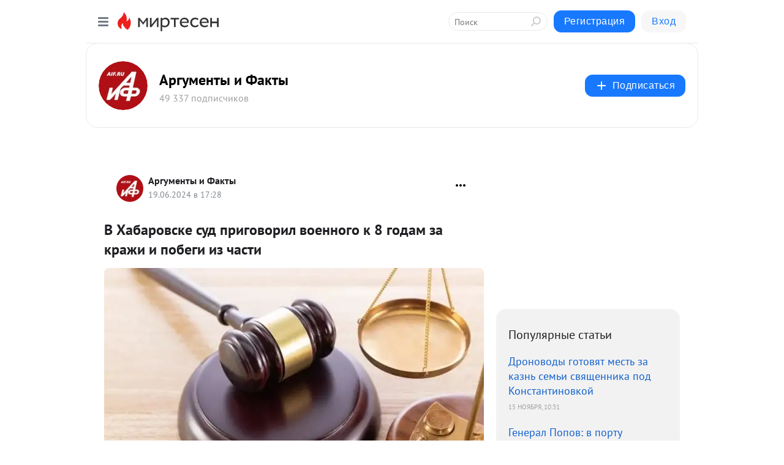

--- FILE ---
content_type: text/html; charset=utf-8
request_url: https://mirtesen.aif.ru/blog/43684663010/V-Habarovske-sud-prigovoril-voennogo-k-8-godam-za-krazhi-i-pobeg
body_size: 29871
content:
<!DOCTYPE html>
<html lang="ru" >
<head>
<meta charset="utf-8" />
<meta name="robots" content="all"/>
<script>window.__SM_COUNTER_ID = 45130;</script>
<title data-react-helmet="true">В Хабаровске суд приговорил военного к 8 годам за кражи и побеги из части - Аргументы и Факты  - Медиаплатформа МирТесен</title>
<meta name="viewport" content="width=device-width, initial-scale=1"/>
<meta name="yandex-verification" content="091c60aff1507f79"/>
<meta data-react-helmet="true" name="description" content="Хабаровский гарнизонный военный суд приговорил мобилизованного к восьми годам колонии за кражи у сослуживцев и побеги из части. Об этом сообщает «Газета.Ru» со ссылкой на приговор. Отмечается, что военный четыре раза «самовольно оставлял войсковую часть», три из которых – дольше, чем на месяц. Один - 19 июня - 43684663010 - Медиаплатформа МирТесен"/><meta data-react-helmet="true" name="keywords" content="одноклассники, однокурсники, соседи, сослуживцы, мир тесен, земляки, старые друзья, география, блоги домов, события вокруг, социальная сеть, карта, дом, работа, web 2.0"/><meta data-react-helmet="true" property="og:image" content="https://alpha.mirtesen.ru/images/mirtesen.jpg"/><meta data-react-helmet="true" property="og:image:width" content="1200"/><meta data-react-helmet="true" property="og:image:height" content="628"/><meta data-react-helmet="true" property="og:image:alt" content="В Хабаровске суд приговорил военного к 8 годам за кражи и побеги из части - Аргументы и Факты  - Медиаплатформа МирТесен"/><meta data-react-helmet="true" property="twitter:image" content="https://alpha.mirtesen.ru/images/mirtesen.jpg"/><meta data-react-helmet="true" property="vk:image" content="https://alpha.mirtesen.ru/images/mirtesen.jpg"/><meta data-react-helmet="true" property="og:description" content="Хабаровский гарнизонный военный суд приговорил мобилизованного к восьми годам колонии за кражи у сослуживцев и побеги из части. Об этом сообщает «Газета.Ru» со ссылкой на приговор. Отмечается, что военный четыре раза «самовольно оставлял войсковую часть», три из которых – дольше, чем на месяц. Один - 19 июня - 43684663010 - Медиаплатформа МирТесен"/><meta data-react-helmet="true" property="twitter:description" content="Хабаровский гарнизонный военный суд приговорил мобилизованного к восьми годам колонии за кражи у сослуживцев и побеги из части. Об этом сообщает «Газета.Ru» со ссылкой на приговор. Отмечается, что военный четыре раза «самовольно оставлял войсковую часть», три из которых – дольше, чем на месяц. Один - 19 июня - 43684663010 - Медиаплатформа МирТесен"/><meta data-react-helmet="true" property="og:site_name" content="Аргументы и Факты  - МирТесен"/><meta data-react-helmet="true" property="og:site" content="Аргументы и Факты  - МирТесен"/><meta data-react-helmet="true" property="og:type" content="article"/><meta data-react-helmet="true" property="og:url" content="https://aif.ru/incidents/v-habarovske-sud-prigovoril-voennogo-k-8-godam-za-krazhi-i-pobegi-iz-chasti"/><meta data-react-helmet="true" property="og:title" content="В Хабаровске суд приговорил военного к 8 годам за кражи и побеги из части - Аргументы и Факты  - Медиаплатформа МирТесен"/><meta data-react-helmet="true" property="twitter:card" content="summary_large_image"/><meta data-react-helmet="true" property="twitter:title" content="В Хабаровске суд приговорил военного к 8 годам за кражи и побеги из части - Аргументы и Факты  - Медиаплатформа МирТесен"/>
<link data-react-helmet="true" rel="image_src" href="https://alpha.mirtesen.ru/images/mirtesen.jpg"/><link data-react-helmet="true" rel="canonical" href="https://aif.ru/incidents/v-habarovske-sud-prigovoril-voennogo-k-8-godam-za-krazhi-i-pobegi-iz-chasti"/><link data-react-helmet="true" rel="index" href="https://mirtesen.aif.ru"/><link data-react-helmet="true" rel="alternate" type="application/atom+xml" title="Аргументы и Факты  - МирТесен" href="https://mirtesen.aif.ru/blog/atom"/><link data-react-helmet="true" rel="alternate" type="application/atom+xml" title="Аргументы и Факты  - МирТесен" href="https://mirtesen.aif.ru/blog/rss"/><link data-react-helmet="true" rel="icon" href="/favicon.ico" type="image/x-icon" sizes="16x16"/><link data-react-helmet="true" rel="shortcut icon" href="/favicon.ico" type="image/x-icon" sizes="16x16"/>

<link rel="stylesheet" href="https://alpha.mirtesen.ru/assets/modern/bundle.async.20bc6d6bf0c13b2b79e3.css" media="print" onload="this.media='all'">
<link rel="stylesheet" href="https://alpha.mirtesen.ru/assets/modern/bundle.blog.4d2b2baee72128da5c4c.css" />
</head>
<body >



<div id="root"><div class="app blog-post-page"><div id="layout" class="blog-post-layout"><div id="main-container" class="not-admin"><header id="header"><div class="header-wrapper" style="width:auto"><div class="header-container"><div class="header"><div class="header__navigation"></div></div></div></div></header><div id="three-column-container"><div id="very-left-column" class=""><div class="sticky-wrap" style="left:0"><div class="sticky__content"><div class="left-menu"><div class="left-menu__blog"><div class="left-menu__item left-menu__blog-item"><div class="left-menu__item_title left-menu__item_header">Аргументы и Факты </div><a class="left-menu__item_element" href="https://mirtesen.aif.ru/blog">Лента</a><a class="left-menu__item_element" href="https://mirtesen.aif.ru/_/politika">Политика</a><a class="left-menu__item_element" href="https://mirtesen.aif.ru/_/obschestvo">Общество</a><a class="left-menu__item_element" href="https://mirtesen.aif.ru/_/dengi">Деньги</a><a class="left-menu__item_element" href="https://mirtesen.aif.ru/_/kultura">Культура</a><a class="left-menu__item_element" href="https://mirtesen.aif.ru/_/sport">Спорт</a><a class="left-menu__item_element" href="https://mirtesen.aif.ru/_/voprosotvet">Вопрос-ответ</a><a class="left-menu__item_element" href="https://mirtesen.aif.ru/_/zdorove">Здоровье</a><button class="left-menu__item_button">Показать все<svg class="svg-icon"><use href="/images/icons.svg?v=1763548#angle-down"></use></svg></button></div><div class="left-menu__item left-menu__blog-item"><div class="left-menu__item_title left-menu__item_header"></div><i class="left-menu__item_delimiter"></i><a class="left-menu__item_element" href="https://mirtesen.aif.ru/blog/latest">Новые</a><a class="left-menu__item_element" href="https://mirtesen.aif.ru/blog/interesting">Лучшие</a><a class="left-menu__item_element" href="https://mirtesen.aif.ru/blog/commented">Обсуждаемые</a><a class="left-menu__item_element" href="https://mirtesen.aif.ru/comments">Комментарии</a><a class="left-menu__item_element" href="https://mirtesen.aif.ru/people">Участники сайта</a></div></div><div class="left-menu__item" id="topics-menu"><div class="left-menu__item_title" id="topics-menu-title">Рубрики</div><a class="left-menu__item_element" href="//mirtesen.ru/topic/cooking?utm_medium=from_left_sidebar"><span><img src="//static.mtml.ru/images/topics/cooking.svg" alt="cooking" loading="lazy" width="16" height="16"/></span><span>Кулинария</span></a><a class="left-menu__item_element" href="//mirtesen.ru/topic/family?utm_medium=from_left_sidebar"><span><img src="//static.mtml.ru/images/topics/family.svg" alt="family" loading="lazy" width="16" height="16"/></span><span>Дети и семья</span></a><a class="left-menu__item_element" href="//mirtesen.ru/topic/show?utm_medium=from_left_sidebar"><span><img src="//static.mtml.ru/images/topics/show.svg" alt="show" loading="lazy" width="16" height="16"/></span><span>Шоу-бизнес</span></a><a class="left-menu__item_element" href="//mirtesen.ru/topic/politics?utm_medium=from_left_sidebar"><span><img src="//static.mtml.ru/images/topics/politics.svg" alt="politics" loading="lazy" width="16" height="16"/></span><span>Политика</span></a><a class="left-menu__item_element" href="//mirtesen.ru/topic/health?utm_medium=from_left_sidebar"><span><img src="//static.mtml.ru/images/topics/health.svg" alt="health" loading="lazy" width="16" height="16"/></span><span>Здоровье</span></a><button class="left-menu__item_button">Показать все<svg class="svg-icon"><use href="/images/icons.svg?v=1763548#angle-down"></use></svg></button></div><div class="left-menu__item"><div class="left-menu__item_title left-menu__item_header"><a href="https://mirtesen.ru/" class="left-menu__item_title-anchor">Моя лента</a></div><a href="https://mirtesen.ru/chats" class="left-menu__item_element left-menu__item_element_chat" target="_self"><span><img src="//static.mtml.ru/images/icons_v2/chats.svg" alt="ЧАТЫ" loading="lazy" width="16" height="16"/></span><span id="chats-tooltip">ЧАТЫ</span></a><a href="https://mirtesen.ru/polls" class="left-menu__item_element left-menu__item_element_poll" target="_self"><span><img src="//static.mtml.ru/images/icons_v2/vote.svg" alt="Опросы" loading="lazy" width="28" height="28"/></span><span id="polls-tooltip">Опросы</span></a><a href="https://mirtesen.ru/bloggers" class="left-menu__item_element" target="_self"><span><img src="//static.mtml.ru/images/icons_v2/IconBloggersColor.svg" alt="Блогеры" loading="lazy" width="17" height="17"/></span><span id="bloggers-tooltip">Блогеры</span></a><a href="https://mirtesen.ru/user-posts" class="left-menu__item_element" target="_self"><span><img src="//static.mtml.ru/images/icons_v2/IconUserContent.svg" alt="Глас народа" loading="lazy" width="16" height="16"/></span><span id="user-posts-tooltip">Глас народа</span></a><a href="https://mirtesen.ru/popular/liked" class="left-menu__item_element" target="_self"><span><img src="//static.mtml.ru/images/icons_v2/IconPopularColor.svg" alt="Популярное" loading="lazy" width="13" height="16"/></span><span id="popular-posts-tooltip">Популярное</span></a><a href="https://mirtesen.ru/popular/commented" class="left-menu__item_element" target="_self"><span><img src="//static.mtml.ru/images/icons_v2/IconDiscussColor.svg" alt="Обсуждаемое" loading="lazy" width="14" height="14"/></span><span id="commented-posts-tooltip">Обсуждаемое</span></a></div><div class="left-menu__item" id="common-menu"><a href="https://k41tv.app.link/sidebarlink" class="btn btn-primary btn-primary_left-menu" target="_blank" id="app-tooltip"><svg class="svg"><use href="/images/icons.svg#app-icon"></use></svg><span class="left-menu__item_element-text">Мессенджер МТ</span></a><a href="https://info.mirtesen.ru/about" class="left-menu__item_element" target="_blank"><span><img src="//static.mtml.ru/images/icons_v2/IconAbout.svg" alt="О компании" loading="lazy" width="9" height="14"/></span><span class="left-menu__item_element-text">О компании</span></a><a href="https://info.mirtesen.ru/glagol" class="left-menu__item_element" target="_blank"><span><img src="//static.mtml.ru/images/icons_v2/icon-glagol.svg" alt="О редакции ГлагоL" loading="lazy" width="8" height="13"/></span><span class="left-menu__item_element-text">О редакции ГлагоL</span></a><a href="https://info.mirtesen.ru/news" class="left-menu__item_element" target="_blank"><span><img src="//static.mtml.ru/images/icons_v2/IconNews.svg" alt="Новости" loading="lazy" width="16" height="14"/></span><span class="left-menu__item_element-text">Новости</span></a><a href="https://info.mirtesen.ru/partners" class="left-menu__item_element" target="_blank"><span><img src="//static.mtml.ru/images/icons_v2/IconPartners.svg" alt="Партнерам" loading="lazy" width="16" height="13"/></span><span class="left-menu__item_element-text">Партнерам</span></a><a href="https://info.mirtesen.ru/promo" class="left-menu__item_element" target="_blank"><span><img src="//static.mtml.ru/images/icons_v2/IconAdvertizing.svg" alt="Рекламодателям" loading="lazy" width="17" height="16"/></span><span class="left-menu__item_element-text">Рекламодателям</span></a><a href="https://mirtesen.ru/feedback/report" class="left-menu__item_element" target="_blank"><span><img src="//static.mtml.ru/images/icons_v2/IconFeedback.svg" alt="Обратная связь" loading="lazy" width="16" height="13"/></span><span class="left-menu__item_element-text">Обратная связь</span></a><a href="https://mirtesen.ru/feedback/report/spam" class="left-menu__item_element" target="_blank"><span><img src="//static.mtml.ru/images/icons_v2/IconSpam.svg" alt="Пожаловаться на спам" loading="lazy" width="15" height="14"/></span><span class="left-menu__item_element-text">Пожаловаться на спам</span></a><a href="https://info.mirtesen.ru/agreement" class="left-menu__item_element" target="_blank"><span><img src="//static.mtml.ru/images/icons_v2/IconAgreement.svg" alt="Соглашение" loading="lazy" width="15" height="16"/></span><span class="left-menu__item_element-text">Соглашение</span></a><a href="https://info.mirtesen.ru/recommendation_rules" class="left-menu__item_element" target="_blank"><span><img src="//static.mtml.ru/images/icons_v2/IconAgreement.svg" alt="Рекомендательные технологии" loading="lazy" width="15" height="16"/></span><span class="left-menu__item_element-text">Рекомендательные технологии</span></a></div></div><p class="recommendation-tech">На информационном ресурсе применяются <a href="https://info.mirtesen.ru/recommendation_rules">рекомендательные технологии</a> (информационные технологии предоставления информации на основе сбора, систематизации и анализа сведений, относящихся к предпочтениям пользователей сети &quot;Интернет&quot;, находящихся на территории Российской Федерации)</p><div class="mt-tizer-ad-block"><div class="partner-block-wrapper"><div id="unit_99821"></div></div></div></div></div></div><div id="content-container"><div id="secondary-header" class="secondary-header secondary-header_blog"><div class="secondary-header__middle"><div id="secondary-header-logo" class="secondary-header__logo-outer"><div class="secondary-header__logo-wrap"><a class="userlogo userlogo_xl" href="https://mirtesen.aif.ru/?utm_referrer=mirtesen.ru" title="" target="" data-rjs="2"></a></div></div><div class="secondary-header__title-wrap"><div class="secondary-header__title-subscribers"><h2 class="secondary-header__title"><a class="secondary-header__title-link" href="https://mirtesen.aif.ru/?utm_referrer=mirtesen.ru" style="color:#000" rel="nofollow">Аргументы и Факты </a></h2><i class="secondary-header__subscribers">49 337 подписчиков</i></div></div><div><div id="mt-dropdown-menu" class="mt-dropdown-menu"><button appearance="btn" title="Подписаться" type="button" class="mt-dropdown-menu__btn btn btn-primary"><svg class="svg-icon"><use href="/images/icons.svg?v=1763548#cross"></use></svg>Подписаться</button></div></div></div></div><div class="blog-post-item blog-post-item_tile"><div id="double-column-container"><div id="right-column"><div class="partner-block-wrapper"><div id="unit_103944"></div></div><div class="right-column-posts"><h3 class="right-column-posts__title">Популярные статьи</h3><ul class="right-column-posts_list"><li class="right-column-posts_list_item"><a href="//mirtesen.aif.ru/blog/43162449337?utm_referrer=mirtesen.ru&amp;utm_medium=from_block_popular_articles" class="right-column-posts_list_item__link"><span class="right-column-posts_list_item__title">Дроноводы готовят месть за казнь семьи священника под Константиновкой</span><span class="right-column-posts_list_item__date"></span></a></li><li class="right-column-posts_list_item"><a href="//mirtesen.aif.ru/blog/43727523607?utm_referrer=mirtesen.ru&amp;utm_medium=from_block_popular_articles" class="right-column-posts_list_item__link"><span class="right-column-posts_list_item__title">Генерал Попов: в порту Измаила Одесской области уничтожен тайный груз НАТО</span><span class="right-column-posts_list_item__date"></span></a></li><li class="right-column-posts_list_item"><a href="//mirtesen.aif.ru/blog/43922187507?utm_referrer=mirtesen.ru&amp;utm_medium=from_block_popular_articles" class="right-column-posts_list_item__link"><span class="right-column-posts_list_item__title">Иванников: в Сумах в бункере уничтожены военные советники НАТО</span><span class="right-column-posts_list_item__date"></span></a></li></ul></div><div class="partner-block-wrapper"><div id="unit_103939"></div></div><div class="right-column-comments right-column-comments_blog"><h3 class="right-column-comments__title">Свежие комментарии</h3><ul class="right-column-comments-list"><li class="right-column-comments-item"><a href="https://mirtesen.ru/people/438069320" class="right-column-comments-item__author"><span class="userlogo userlogo_s" href="" style="background:linear-gradient(hsl(159, 100%, 50%), hsl(189, 80%, 50%))" target="">АК</span><div class="right-column-comments-item__author__info"><i class="right-column-comments-item__author__name" style="color:hsl(174, 70%, 50%)">александр крот</i><i class="right-column-comments-item__pubdate"></i></div></a><div class="right-column-comments-item__post"><span class="right-column-comments-item__post__message">Гуманизм зашкаливать..опять следущему покалению расхлебывать</span><span class="right-column-comments-item__post__title">Поблажек не было:...</span></div></li><li class="right-column-comments-item"><a href="https://mirtesen.ru/people/605695246" class="right-column-comments-item__author"><span class="userlogo userlogo_s" href="" title="" target="" data-rjs="2"></span><div class="right-column-comments-item__author__info"><i class="right-column-comments-item__author__name" style="color:hsl(174, 70%, 50%)">Амара Карпова</i><i class="right-column-comments-item__pubdate"></i></div></a><div class="right-column-comments-item__post"><span class="right-column-comments-item__post__message">пауки в банке😂</span><span class="right-column-comments-item__post__title">Олейник: НАБУ гот...</span></div></li><li class="right-column-comments-item"><a href="https://mirtesen.ru/people/24252865" class="right-column-comments-item__author"><span class="userlogo userlogo_s" href="" title="" target="" data-rjs="2"></span><div class="right-column-comments-item__author__info"><i class="right-column-comments-item__author__name" style="color:hsl(265, 70%, 50%)">Олег Орлов</i><i class="right-column-comments-item__pubdate"></i></div></a><div class="right-column-comments-item__post"><span class="right-column-comments-item__post__message">Есть еще интересный подход.Проверить соцсети, либо их отсутствие...</span><span class="right-column-comments-item__post__title">Шурыгин сказал, к...</span></div></li></ul></div><div class="partner-block-wrapper"><div id="unit_99810"></div></div><div class="partner-block-wrapper"><div id="unit_95080"></div></div><div class="sticky2" style="top:30px"><div class="partner-block-wrapper"><div id="unit_103947"></div></div></div></div><div id="content-column" class="content-column"><div class="adfox-top"><div class="partner-block-wrapper"><div id="unit_99815"></div></div><div class="partner-block-wrapper"><div id="unit_99815"></div></div></div><article class="blog-post" id="post_43684663010" itemscope="" itemType="http://schema.org/NewsArticle"><meta itemscope="" itemProp="mainEntityOfPage" itemType="https://schema.org/WebPage" itemID="https://aif.ru/incidents/v-habarovske-sud-prigovoril-voennogo-k-8-godam-za-krazhi-i-pobegi-iz-chasti" content=""/><meta itemProp="datePublished" content="2024-06-19T17:28:50.000Z"/><meta itemProp="dateModified" content="2024-06-19T17:28:50.000Z"/><span itemscope="" itemType="https://schema.org/Organization" itemProp="publisher"><meta itemProp="name" content="Аргументы и Факты "/><span itemscope="" itemType="https://schema.org/ImageObject" itemProp="logo"><meta itemProp="url" content="//mtdata.ru/u1/photo9351/20046741558-0/original.jpeg"/></span></span><div class="blog-post__header"><div class="blog-post__author" rel="author"><span class="blog-post__author-avatar"><a class="userlogo" href="//mirtesen.aif.ru?utm_referrer=mirtesen.ru" title="" target="_self" data-rjs="2"></a></span><div><a class="blog-post__author-name" href="//mirtesen.aif.ru" target="_blank"><span itemProp="author">Аргументы и Факты </span></a><div class="blog-post__info"><div class="blog-post__pubdate"></div></div></div></div><div><button title="Подписаться" class="btn blog-post__header-subscribe btn-primary">Подписаться</button></div><div id="mt-dropdown-menu" class="mt-dropdown-menu context-dropdown"><button type="button" class="mt-dropdown-menu__btn"><svg class="svg-icon"><use href="/images/icons.svg?v=1763548#more"></use></svg></button></div></div><h1 class="blog-post__title" itemProp="headline">В Хабаровске суд приговорил военного к 8 годам за кражи и побеги из части</h1><div class="partner-block-wrapper"><div id="unit_103965"></div></div><div class="blog-post__text" itemProp="articleBody"><div class="ui-rss-img-first"><p><img class="POST_IMAGE " src="https://r1.mt.ru/r24/photo86FD/e97a88a79df1f3ca6adc08e2505c9bb0-0/jpg/bp.webp" alt=""width="620"height="auto"loading="lazy"/></p></div><div class="ui-rss-text"><p><p>Хабаровский гарнизонный военный суд приговорил мобилизованного к восьми годам колонии за кражи у сослуживцев и побеги из части. Об этом сообщает <a rel="nofollow ugc noreferrer noopener" href="https://www.gazeta.ru/army/news/2024/06/19/23281945.shtml?updated" target="_blank">«Газета.Ru»</a> со ссылкой на приговор.</p><p>Отмечается, что военный четыре раза «самовольно оставлял войсковую часть», три из которых – дольше, чем на месяц. Один раз мужчина вернулся на службу добровольно.<div id="unit_103919"><a href="https://smi2.ru/" ></a></div>
<script type="text/javascript" charset="utf-8">
  (function() {
    var sc = document.createElement('script'); sc.type = 'text/javascript'; sc.async = true;
    sc.src = '//smi2.ru/data/js/103919.js'; sc.charset = 'utf-8';
    var s = document.getElementsByTagName('script')[0]; s.parentNode.insertBefore(sc, s);
  }());
</script> В остальных случаях его находили сотрудники военной полиции или УУР УМВД.</p><p>Кроме того, мобилизованный одолжил телефон у одного из сослуживцев, а затем покинул военную часть и продал его. Позже он попросил телефон у другого военного, а затем пользовался им до момента задержания.</p><p>В приговоре сказано, что подсудимый «тайно похитил» деньги потерпевших – 5134,94 рубля и 127 800 рублей соответственно. Он совершил кражу средств, воспользовавшись банковским приложением.</p><p>Злоумышленник признал свою вину по всем преступлениям. При этом он отрицает свою причастность к краже денег у сослуживцев.</p><p>Суд приговорил мобилизованного к восьми годам колонии общего режима. Также ему был назначен штраф в 40 тыс. рублей. Суд обязал его вернуть украденный у одного из потерпевших телефон.</p><p>Ранее южный окружной военный суд в Ростове-на-Дону стал <a rel="nofollow ugc noreferrer noopener" href="https://aif.ru/incidents/upotreblyavshego-narkotiki-voennogo-osudyat-za-ubiystvo-sosluzhivca-v-zone-svo" target="_blank">рассматривать </a>уголовное дело против рядового Александра Ткаченко, который убил своего сослуживца и ранил второго.</p></p></div><p>&nbsp;</p><div id="unit_101877"><a href="https://smi2.ru/" ></a></div>
<script type="text/javascript" charset="utf-8">
  (function() {
    var sc = document.createElement('script'); sc.type = 'text/javascript'; sc.async = true;
    sc.src = '//smi2.ru/data/js/101877.js'; sc.charset = 'utf-8';
    var s = document.getElementsByTagName('script')[0]; s.parentNode.insertBefore(sc, s);
  }());
</script></div><div class="blog-post__source"><a href="https://mirtesen.aif.ru/url?e=simple_click&amp;blog_post_id=43684663010&amp;url=[base64]" target="_blank">Ссылка на первоисточник</a></div><div class="blog-post__subscribe"><p class="blog-post__subscribe-text">Понравилась статья? Подпишитесь на канал, чтобы быть в курсе самых интересных материалов</p><a href="#" class="btn btn-primary">Подписаться</a></div><ul class="mt-horizontal-menu mt-horizontal-menu_list mt-horizontal-menu_multiline-left post-tags"><li><a href="/hashtags/%D1%85%D0%B0%D0%B1%D0%B0%D1%80%D0%BE%D0%B2%D1%81%D0%BA%D0%B8%D0%B9%20%D0%B3%D0%B0%D1%80%D0%BD%D0%B8%D0%B7%D0%BE%D0%BD%D0%BD%D1%8B%D0%B9%20%D0%B2%D0%BE%D0%B5%D0%BD%D0%BD%D1%8B%D0%B9%20%D1%81%D1%83%D0%B4%2C%20%D0%B3%D0%BE%D1%80%D0%BE%D0%B4%20%D1%85%D0%B0%D0%B1%D0%B0%D1%80%D0%BE%D0%B2%D1%81%D0%BA" class="tag-label-2 tag-label-2_sm"><span>хабаровский гарнизонный военный суд, город хабаровск</span></a><meta itemProp="about" content="хабаровский гарнизонный военный суд, город хабаровск"/></li><li><a href="/hashtags/%D0%B3.%20%D0%A0%D0%BE%D1%81%D1%82%D0%BE%D0%B2-%D0%BD%D0%B0-%D0%94%D0%BE%D0%BD%D1%83%20%5B1082239%5D" class="tag-label-2 tag-label-2_sm"><svg class="svg-icon"><use href="/images/icons.svg?v=1763548#geo"></use></svg><span>г. Ростов-на-Дону</span></a><meta itemProp="about" content="г. Ростов-на-Дону [1082239]"/></li><li><a href="/hashtags/%D0%B2%D0%BE%D0%B5%D0%BD%D0%BD%D1%8B%D0%B9%20%D1%81%D1%83%D0%B4%2C%20%D0%B3%D0%BE%D1%80%D0%BE%D0%B4%20%D1%80%D0%BE%D1%81%D1%82%D0%BE%D0%B2-%D0%BD%D0%B0-%D0%B4%D0%BE%D0%BD%D1%83" class="tag-label-2 tag-label-2_sm"><span>военный суд, город ростов-на-дону</span></a><meta itemProp="about" content="военный суд, город ростов-на-дону"/></li><li><a href="/hashtags/%D0%B3%D0%B0%D0%B7%D0%B5%D1%82%D0%B0.ru" class="tag-label-2 tag-label-2_sm"><span>газета.ru</span></a><meta itemProp="about" content="газета.ru"/></li><li><a href="/hashtags/%D0%B3.%20%D0%A5%D0%B0%D0%B1%D0%B0%D1%80%D0%BE%D0%B2%D1%81%D0%BA%20%5B466561%5D" class="tag-label-2 tag-label-2_sm"><svg class="svg-icon"><use href="/images/icons.svg?v=1763548#geo"></use></svg><span>г. Хабаровск</span></a><meta itemProp="about" content="г. Хабаровск [466561]"/></li><li><a href="/hashtags/%D0%B0%D0%BB%D0%B5%D0%BA%D1%81%D0%B0%D0%BD%D0%B4%D1%80%20%D1%82%D0%BA%D0%B0%D1%87%D0%B5%D0%BD%D0%BA%D0%BE" class="tag-label-2 tag-label-2_sm"><span>александр ткаченко</span></a><meta itemProp="about" content="александр ткаченко"/></li><li><a href="/hashtags/%D0%9F%D1%80%D0%BE%D0%B8%D1%81%D1%88%D0%B5%D1%81%D1%82%D0%B2%D0%B8%D1%8F" class="tag-label-2 tag-label-2_sm"><span>Происшествия</span></a><meta itemProp="about" content="Происшествия"/></li></ul><div class="blog-post__footer"><div class="post-controls"><div><div class="post-actions"><div class="post-actions__push"></div></div></div></div></div><span></span></article><nav class="pagination"><ul class="blog-post__pagination"><li><a href="https://mirtesen.aif.ru/blog/43461590161/VS-RF-likvidirovali-operatora-BPLA-Lukyanyuka-iz-natsbatalona-Az?utm_referrer=mirtesen.ru"><span class="blog-post__pagination__arrow">←</span>Предыдущая тема</a></li><li class="blog-post__pagination__symbol"> | </li><li><a href="https://mirtesen.aif.ru/blog/43907735859/Press-sekretarem-Respublikanskoy-partii-SSHA-stala-vnuchka-hudoz?utm_referrer=mirtesen.ru">Следующая тема<span class="blog-post__pagination__arrow">→</span></a></li></ul></nav><div class="partner-block-wrapper"><div id="unit_103916"></div></div><span></span><div class="adfox-outer blog-post-item__ad-block"><div class="partner-block-wrapper"><div id="unit_99816"></div></div></div></div></div><div class="blog-post-bottom-partners"><div class="partner-block-wrapper"><div id="unit_103941"></div></div><div class="partner-block-wrapper"><div id="unit_95079"></div></div><div class="partner-block-wrapper"><div id="unit_95031"></div></div></div></div></div></div></div><div style="position:fixed;bottom:50px;right:0;cursor:pointer;transition-duration:0.2s;transition-timing-function:linear;transition-delay:0s;z-index:10;display:none"><div id="scroll-top"><div>наверх</div></div></div></div><div></div></div></div>
<div id="messenger-portal" class="messenger-embedded"></div>
<script>window.__PRELOADED_STATE__ = {"blogDomain":{},"promotion":{"popup":{},"activeTab":"platform","sections":{"platform":{"title":"Реклама на Платформе","isMenu":true,"changed":false,"forDevs":true},"settings":{"title":"Настройки рекламы","isMenu":true,"changed":false,"forDevs":true},"item":{"title":"Редактирование объекта","isMenu":false,"changed":false,"forDevs":true},"itemAdd":{"title":"Добавление объекта","isMenu":false,"changed":false,"forDevs":true},"deposit":{"title":"Пополнение баланса","isMenu":false,"changed":false,"forDevs":true},"stats":{"title":"Статистика рекламы","isMenu":true,"changed":false,"forDevs":true}},"changed":{"platform":false,"settings":false,"item":false,"stats":false},"data":{"platform":"","settings":{"currentBalance":0,"spentBalance":0,"groupItem":{"id":null,"status":"STATUS_PENDING","dateStart":null,"dateEnd":null,"fullClicksLimit":null,"dayClicksLimit":null,"clickPrice":null,"utmSource":null,"utmMedium":null,"utmCampaign":null,"targetGeoIds":null,"targetIsMale":null,"targetAgeMin":null,"targetAgeMax":null,"targetTime":null,"title":null,"canChangeStatus":null,"inRotation":false,"fullClicks":0,"dayClicks":0},"blogpostItems":[]},"item":{"id":null,"status":"STATUS_PENDING","dateStart":null,"dateEnd":null,"fullClicksLimit":null,"dayClicksLimit":null,"clickPrice":null,"utmSource":null,"utmMedium":null,"utmCampaign":null,"targetGeoIds":null,"targetIsMale":null,"targetAgeMin":null,"targetAgeMax":null,"targetTime":null,"title":null,"canChangeStatus":null,"inRotation":false,"fullClicks":0,"dayClicks":0},"itemAdd":{"url":null},"deposit":{"value":""},"stats":{"periodFrom":"2025-10-30","periodTo":"2025-11-19"}},"errors":{}},"editComments":{"activeTab":"stats","sections":{"stats":{"title":"Статистика","isMenu":true,"changed":false,"forDevs":true},"settings":{"title":"Настройки","isMenu":true,"changed":false,"forDevs":true}},"changed":{"stats":false,"settings":false},"data":{"stats":{"periodFrom":"2025-11-12","periodTo":"2025-11-19"},"settings":{"applyForCommentsEnabled":0,"commonEnabled":0,"siteEnabled":0,"keyWords":[]}},"errors":{}},"actionVote":{},"header":{"sidebarEnabled":false,"sidebarIsOpen":false},"messageNotifications":{"items":[],"startFrom":0,"nextFrom":0,"hasMoreItems":true,"busy":false},"activityNotifications":{"items":[],"nextFrom":"","hasMoreItems":true,"busy":false},"headerSearch":{"value":"","result":{"people":[],"groups":[],"posts":[]},"isLoading":false,"hasResults":false},"rssEditor":{"editKey":null,"type":"add","loading":{"defaultImage":false},"values":{"maxTextLength":0,"publicationDelay":0,"useFullText":false,"useShortDesctiption":false,"ignoreMediaTags":false,"rssSourceLink":"","autoRefreshImportedThemes":false,"pregTemplateTextSearch":"","pregTemplateTextChange":"","xpathLongText":"","xpathImage":"","showCategory":"","importCategory":"","keepImages":false,"keepLinks":false,"keepIframes":false,"useEmbedCode":false,"useYandexTurbo":false,"addYandexGenreTags":false,"loadingTimout":0,"hideSourceLink":false,"defaultImage":""}},"telegramEditor":{"editKey":null,"type":"add","values":{"username":null,"signature":""}},"auth":{"user":null,"groupPrivileges":{},"viewedTooltips":{}},"authForm":{"isBusy":false,"widgetId":"0","instances":{"0":{"isOpen":false,"activeTab":"login","callAndSmsLimits":{"apiLimits":{"smsAllowed":true,"callAllowed":true,"smsTimeLimitExceededMsg":"","callTimeLimitExceededMsg":""},"timers":{}},"params":{"login":{"phone":"","code":"","mode":"SMS","step":"","errorMap":{}},"loginByEmail":{"email":"","password":"","remember":"on","step":"","errorMap":{}},"registration":{"name":"","lastname":"","email":"","phone":"","code":"","mode":"SMS","step":"","errorMap":{}},"registrationByEmail":{"email":"","name":"","phone":"","code":"","mode":"SMS","step":"","errorMap":{}},"password":{"email":"","errorMap":{}}}}}},"blogModerators":{"staff":[],"popup":{"popupType":null,"userInfo":null},"errors":{},"radioBtnValue":null},"logoEditor":{"image":null,"allowZoomOut":false,"position":{"x":0.5,"y":0.5},"scale":1,"rotate":0,"borderRadius":0,"width":100,"height":100,"border":0,"isEmpty":true,"type":"blog"},"headerBackgroundEditor":{"image":null,"type":"blog","allowZoomOut":false,"position":{"x":0.5,"y":0.5},"scale":1,"rotate":0,"borderRadius":0,"blogHeight":240,"profileHeight":240,"border":0,"isEmpty":true},"titleEditor":{"title":""},"secondaryHeader":{"logoSwitcher":false,"titleSwitcher":false,"backgroundSwitcher":false,"logoEditor":false,"titleEditor":false,"backgroundEditor":false},"blogMenuSettings":{"isChanged":false,"menuItems":[],"currentIndex":null,"menuItem":{},"staticWidgetsToRemove":[],"context":{"add":{"title":"Добавление раздела","saveButton":"Добавить"},"edit":{"title":"Раздел: ","saveButton":"Сохранить","remove":"Удалить раздел"}},"errors":{}},"siteSettings":{},"siteSettingsLeftMenu":{"sitesDropdown":false},"promotionLeftMenu":{},"editCommentsLeftMenu":{},"blogPostList":{"searchValue":"","search":{"results":[],"page":0,"hasMore":true,"isLoading":false},"blogPostList":[],"hasMoreItems":true,"page":1,"title":"","tag":"","period":"","before":"","after":"","status":"","sort":""},"blogPostEditor":{"id":null,"title":"","text":"","inProcess":false,"sign":"","disableComments":false,"tags":[],"tagSuggestions":[],"errors":[],"publishTime":null,"referenceUrl":"","nextBtnUrl":"","pushBtnUrl":"","pushBtnText":"","doFollowLinks":0,"pulse":0,"draft":false,"preloaderVisible":true,"errorMessage":{"isVisible":false,"text":"Произошла ошибка. Попробуйте еще раз или свяжитесь со службой поддержки."},"showPollEditor":false,"pollTab":"default","sentToModeration":false,"foundPolls":[],"foundPollsOffset":0,"hasMorePolls":true,"pollId":null},"actionModifyPostPopup":{"isOpen":false,"popupType":"","id":null,"deletedList":{},"approveList":{}},"rightColumnPosts":[{"id":43162449337,"title":"Дроноводы готовят месть за казнь семьи священника под Константиновкой","url":"//mirtesen.aif.ru/blog/43162449337?utm_referrer=mirtesen.ru","seo_url":"//mirtesen.aif.ru/blog/43162449337?utm_referrer=mirtesen.ru","canonical_url":"//mirtesen.aif.ru/blog/43162449337?utm_referrer=mirtesen.ru","created":1763202747,"date":1763202688,"publish_time":null,"status":"STATUS_ACTIVE","isTitleHidden":false,"formattedDates":{"iso":"2025-11-15T10:31:28.000Z","ver1":"15 ноября, 13:31","ver2":"15.11.2025 в 13:31","ver3":"15 нояб., 13:31"},"images":[],"videos":[],"shared_post":null,"mentionedPersons":null},{"id":43727523607,"title":"Генерал Попов: в порту Измаила Одесской области уничтожен тайный груз НАТО","url":"//mirtesen.aif.ru/blog/43727523607?utm_referrer=mirtesen.ru","seo_url":"//mirtesen.aif.ru/blog/43727523607?utm_referrer=mirtesen.ru","canonical_url":"//mirtesen.aif.ru/blog/43727523607?utm_referrer=mirtesen.ru","created":1763394591,"date":1763394499,"publish_time":null,"status":"STATUS_ACTIVE","isTitleHidden":false,"formattedDates":{"iso":"2025-11-17T15:48:19.000Z","ver1":"17 ноября, 18:48","ver2":"17.11.2025 в 18:48","ver3":"17 нояб., 18:48"},"images":[],"videos":[],"shared_post":null,"mentionedPersons":null},{"id":43922187507,"title":"Иванников: в Сумах в бункере уничтожены военные советники НАТО","url":"//mirtesen.aif.ru/blog/43922187507?utm_referrer=mirtesen.ru","seo_url":"//mirtesen.aif.ru/blog/43922187507?utm_referrer=mirtesen.ru","canonical_url":"//mirtesen.aif.ru/blog/43922187507?utm_referrer=mirtesen.ru","created":1763216188,"date":1763215904,"publish_time":null,"status":"STATUS_ACTIVE","isTitleHidden":false,"formattedDates":{"iso":"2025-11-15T14:11:44.000Z","ver1":"15 ноября, 17:11","ver2":"15.11.2025 в 17:11","ver3":"15 нояб., 17:11"},"images":[],"videos":[],"shared_post":null,"mentionedPersons":null}],"rightColumnComments":[{"id":127997823,"text":"Гуманизм зашкаливать..опять следущему покалению расхлебывать","date":1763532102,"blog_post":{"id":43462177215,"title":"Поблажек не было: офицер рассказал, как разведка накрыла женский отряд ВСУ","seo_url":"//mirtesen.aif.ru/blog/43462177215/Poblazhek-ne-byilo-ofitser-rasskazal-kak-razvedka-nakryila-zhens?utm_referrer=mirtesen.ru"},"user":{"cover":null,"count_friends":null,"id":438069320,"url":"//mirtesen.ru/people/438069320","display_name":"александр крот","photo_original":null},"images":[],"formattedDates":{"iso":"2025-11-19T06:01:42.000Z","ver1":"19 ноября, 9:01","ver2":"19.11.2025 в 9:01","ver3":"19 нояб., 9:01"}},{"id":127997551,"text":"пауки в банке😂","date":1763519483,"blog_post":{"id":43986468213,"title":"Олейник: НАБУ готовит арест Умерова, следующей целью станет Ермак","seo_url":"//mirtesen.aif.ru/blog/43986468213/Oleynik-NABU-gotovit-arest-Umerova-sleduyuschey-tselyu-stanet-Er?utm_referrer=mirtesen.ru"},"user":{"cover":null,"count_friends":null,"id":605695246,"url":"//mirtesen.ru/people/605695246","display_name":"Амара Карпова","photo_original":"//mtdata.ru/u17/photoB15B/20240282475-0/original.jpeg"},"images":[],"formattedDates":{"iso":"2025-11-19T02:31:23.000Z","ver1":"19 ноября, 5:31","ver2":"19.11.2025 в 5:31","ver3":"19 нояб., 5:31"}},{"id":127997539,"text":"Есть еще интересный подход.Проверить соцсети, либо их отсутствие...","date":1763518753,"blog_post":{"id":43433673171,"title":"Шурыгин сказал, как в Покровске вычисляют переодетых в мирное боевиков ВСУ","seo_url":"//mirtesen.aif.ru/blog/43433673171/SHuryigin-skazal-kak-v-Pokrovske-vyichislyayut-pereodetyih-v-mir?utm_referrer=mirtesen.ru"},"user":{"cover":null,"count_friends":null,"id":24252865,"url":"//mirtesen.ru/people/24252865","display_name":"Олег Орлов","photo_original":"//mtdata.ru/u27/photoB4BA/20957679052-0/original.jpeg"},"images":[],"formattedDates":{"iso":"2025-11-19T02:19:13.000Z","ver1":"19 ноября, 5:19","ver2":"19.11.2025 в 5:19","ver3":"19 нояб., 5:19"}}],"rightColumnGallery":{"total":0,"images":[]},"blogPost":{"id":43684663010,"title":"В Хабаровске суд приговорил военного к 8 годам за кражи и побеги из части","url":"//mirtesen.aif.ru/blog/43684663010?utm_referrer=mirtesen.ru","seo_url":"//mirtesen.aif.ru/blog/43684663010/V-Habarovske-sud-prigovoril-voennogo-k-8-godam-za-krazhi-i-pobeg?utm_referrer=mirtesen.ru","canonical_url":"https://aif.ru/incidents/v-habarovske-sud-prigovoril-voennogo-k-8-godam-za-krazhi-i-pobegi-iz-chasti","created":1718818308,"date":1718818130,"publish_time":null,"status":"STATUS_ACTIVE","isTitleHidden":false,"preview_text":"Хабаровский гарнизонный военный суд приговорил мобилизованного к восьми годам колонии за кражи у сослуживцев и побеги из части. Об этом сообщает «Газета.Ru» со ссылкой на приговор. Отмечается, что военный четыре раза «самовольно оставлял войсковую часть», три из которых – дольше, чем на месяц. Один","comments_count":0,"post_type":"post","likes":{"count":0,"user_likes":0,"can_like":0,"marks_pluses":0,"marks_minuses":0,"user_like_attr":null,"like_attr_ids":[]},"from_id":53816169,"from":{"id":53816169,"display_name":"Евгений Сокольский","url":"//mirtesen.ru/people/53816169","photo_original":"//mtdata.ru/u21/photo6DAA/20089971661-0/original.jpeg","isAuthenticAccount":false},"group":{"display_name":"Аргументы и Факты ","url":"//mirtesen.aif.ru","photo_original":"//mtdata.ru/u1/photo9351/20046741558-0/original.jpeg","id":30895638689,"canViewBlogPostCreator":false,"showSubscribersAmount":true,"is_subscribed":false,"is_member":false,"is_owner":false,"is_staff":false,"created":1350890514},"attachments":null,"modified":1760103006,"is_draft":false,"is_queued":false,"topic":null,"tags":["хабаровский гарнизонный военный суд, город хабаровск","г. Ростов-на-Дону [1082239]","военный суд, город ростов-на-дону","газета.ru","г. Хабаровск [466561]","александр ткаченко","Происшествия"],"close_comments":false,"marks_count":0,"reposts":0,"recommendations":"[]","foreignPollId":null,"isSlider":null,"padRedirectUrl":"https://mirtesen.ru/url?e=pad_click&pad_page=0&blog_post_id=43684663010&announce=1","editorStatus":"EDITOR_STATUS_NONE","extraData":null,"notificationsCanBeSent":true,"notificationsSent":false,"notificationsWillBeSent":false,"notificationsLimit":4,"text":"\x3cdiv class=\"ui-rss-img-first\">\x3cp>\x3cimg src=\"//aif-s3.aif.ru/images/037/463/e99fe3ab1b816a885d9daf0ae57b6e7e.webp\" />\x3c/p>\x3c/div>\x3cdiv class=\"ui-rss-text\">\x3cp>\x3cp>Хабаровский гарнизонный военный суд приговорил мобилизованного к восьми годам колонии за кражи у сослуживцев и побеги из части. Об этом сообщает \x3ca href=\"https://www.gazeta.ru/army/news/2024/06/19/23281945.shtml?updated\" target=\"_blank\" rel=\"nofollow ugc noreferrer noopener\">«Газета.Ru»\x3c/a> со ссылкой на приговор.\x3c/p>\x3cp>Отмечается, что военный четыре раза «самовольно оставлял войсковую часть», три из которых – дольше, чем на месяц. Один раз мужчина вернулся на службу добровольно. В остальных случаях его находили сотрудники военной полиции или УУР УМВД.\x3c/p>\x3cp>Кроме того, мобилизованный одолжил телефон у одного из сослуживцев, а затем покинул военную часть и продал его. Позже он попросил телефон у другого военного, а затем пользовался им до момента задержания.\x3c/p>\x3cp>В приговоре сказано, что подсудимый «тайно похитил» деньги потерпевших – 5134,94 рубля и 127 800 рублей соответственно. Он совершил кражу средств, воспользовавшись банковским приложением.\x3c/p>\x3cp>Злоумышленник признал свою вину по всем преступлениям. При этом он отрицает свою причастность к краже денег у сослуживцев.\x3c/p>\x3cp>Суд приговорил мобилизованного к восьми годам колонии общего режима. Также ему был назначен штраф в 40 тыс. рублей. Суд обязал его вернуть украденный у одного из потерпевших телефон.\x3c/p>\x3cp>Ранее южный окружной военный суд в Ростове-на-Дону стал \x3ca href=\"https://aif.ru/incidents/upotreblyavshego-narkotiki-voennogo-osudyat-za-ubiystvo-sosluzhivca-v-zone-svo\" target=\"_blank\" rel=\"nofollow ugc noreferrer noopener\">рассматривать \x3c/a>уголовное дело против рядового Александра Ткаченко, который убил своего сослуживца и ранил второго.\x3c/p>\x3c/p>\x3c/div>\x3cp>&nbsp;\x3c/p>","formattedText":"\x3cdiv class=\"ui-rss-img-first\">\x3cp>\x3cimg src=\"https://mtdata.ru/u24/photo86FD/e97a88a79df1f3ca6adc08e2505c9bb0-0/original.jpg\" />\x3c/p>\x3c/div>\x3cdiv class=\"ui-rss-text\">\x3cp>\x3cp>Хабаровский гарнизонный военный суд приговорил мобилизованного к восьми годам колонии за кражи у сослуживцев и побеги из части. Об этом сообщает \x3ca rel=\"nofollow ugc noreferrer noopener\" href=\"https://www.gazeta.ru/army/news/2024/06/19/23281945.shtml?updated\" target=\"_blank\">«Газета.Ru»\x3c/a> со ссылкой на приговор.\x3c/p>\x3cp>Отмечается, что военный четыре раза «самовольно оставлял войсковую часть», три из которых – дольше, чем на месяц. Один раз мужчина вернулся на службу добровольно. В остальных случаях его находили сотрудники военной полиции или УУР УМВД.\x3c/p>\x3cp>Кроме того, мобилизованный одолжил телефон у одного из сослуживцев, а затем покинул военную часть и продал его. Позже он попросил телефон у другого военного, а затем пользовался им до момента задержания.\x3c/p>\x3cp>В приговоре сказано, что подсудимый «тайно похитил» деньги потерпевших – 5134,94 рубля и 127 800 рублей соответственно. Он совершил кражу средств, воспользовавшись банковским приложением.\x3c/p>\x3cp>Злоумышленник признал свою вину по всем преступлениям. При этом он отрицает свою причастность к краже денег у сослуживцев.\x3c/p>\x3cp>Суд приговорил мобилизованного к восьми годам колонии общего режима. Также ему был назначен штраф в 40 тыс. рублей. Суд обязал его вернуть украденный у одного из потерпевших телефон.\x3c/p>\x3cp>Ранее южный окружной военный суд в Ростове-на-Дону стал \x3ca rel=\"nofollow ugc noreferrer noopener\" href=\"https://aif.ru/incidents/upotreblyavshego-narkotiki-voennogo-osudyat-za-ubiystvo-sosluzhivca-v-zone-svo\" target=\"_blank\">рассматривать \x3c/a>уголовное дело против рядового Александра Ткаченко, который убил своего сослуживца и ранил второго.\x3c/p>\x3c/p>\x3c/div>\x3cp>&nbsp;\x3c/p>","reference_url":"https://mirtesen.aif.ru/url?e=simple_click&blog_post_id=43684663010&url=[base64]","reference_url_original":"https://aif.ru/incidents/v-habarovske-sud-prigovoril-voennogo-k-8-godam-za-krazhi-i-pobegi-iz-chasti","prevPostUrl":"https://mirtesen.aif.ru/blog/43907735859/Press-sekretarem-Respublikanskoy-partii-SSHA-stala-vnuchka-hudoz?utm_referrer=mirtesen.ru","nextPostUrl":"https://mirtesen.aif.ru/blog/43461590161/VS-RF-likvidirovali-operatora-BPLA-Lukyanyuka-iz-natsbatalona-Az?utm_referrer=mirtesen.ru","formattedDates":{"iso":"2024-06-19T17:28:50.000Z","ver1":"19 июня, 20:28","ver2":"19.06.2024 в 20:28","ver3":"19 июня, 20:28"},"images":[],"videos":[],"shared_post":null,"mentionedPersons":null,"topicKey":null},"blogMember":{"usedSearch":false,"activeTab":"rating","tabs":{},"staff":{},"search":{}},"aggregator":{"items":[],"page":0,"hasMore":true},"leftMenu":{"listSites":{"mySubscriptions":{"items":[],"total":0,"hideMoreButton":0},"mySites":{"items":[],"total":0,"hideMoreButton":0}},"listFriends":{"hideMoreButton":0,"items":[]},"listTopics":[{"key":"cooking","text":"Кулинария","theme":true},{"key":"family","text":"Дети и семья","theme":true},{"key":"show","text":"Шоу-бизнес","theme":true},{"key":"politics","text":"Политика","theme":true},{"key":"health","text":"Здоровье","theme":true},{"key":"IT","text":"IT","theme":true},{"key":"auto","text":"Авто-мото","theme":true},{"key":"finance","text":"Бизнес и финансы","theme":true},{"key":"animals","text":"В мире животных","theme":true},{"key":"military","text":"Военное дело","theme":true},{"key":"home","text":"Дом/Дача","theme":true},{"key":"entertainment","text":"Игры","theme":true},{"key":"history","text":"История","theme":true},{"key":"cinema","text":"Кино","theme":true},{"key":"beauty","text":"Красота","theme":true},{"key":"culture","text":"Культура","theme":true},{"key":"realty","text":"Недвижимость","theme":true},{"key":"society","text":"Общество","theme":true},{"key":"fishing","text":"Охота и рыбалка","theme":true},{"key":"technology","text":"Прогресс","theme":true},{"key":"career","text":"Работа","theme":true},{"key":"humor","text":"Развлечения","theme":true},{"key":"ad","text":"Реклама","theme":true},{"key":"religion","text":"Религия","theme":true},{"key":"sport","text":"Спорт","theme":true},{"key":"tourism","text":"Туризм","theme":true},{"key":"photo","text":"Фото","theme":true},{"key":"all","text":"Разное","theme":false}],"blogMenu":{"menuItems":[{"url":"https://mirtesen.aif.ru/blog","tags":"","type":"posts","title":"Лента","width":0,"context":"default","secondary":false,"stop_tags":"","module_type":"BlogPosts","module_title":"Лучшее за неделю","main_widget_id":"BlogPosts_biofitxoe"},{"url":"https://mirtesen.aif.ru/_/politika","tags":"Политика","type":"posts","title":"Политика","width":0,"context":"politika","secondary":false,"stop_tags":"","module_type":"Pages","module_title":"Политика","main_widget_id":"BlogPosts_BlogPosts_legouvuke"},{"url":"https://mirtesen.aif.ru/_/obschestvo","tags":"Общество","type":"posts","title":"Общество","width":0,"context":"obschestvo","secondary":false,"stop_tags":"","module_type":"Pages","module_title":"Общество","main_widget_id":"BlogPosts_BlogPosts_ubibmuigxo"},{"url":"https://mirtesen.aif.ru/_/dengi","tags":"Деньги","type":"posts","title":"Деньги","width":0,"context":"dengi","secondary":false,"stop_tags":"","module_type":"Pages","module_title":"Деньги","main_widget_id":"BlogPosts_BlogPosts_ubavnaemo"},{"url":"https://mirtesen.aif.ru/_/kultura","tags":"Культура","type":"posts","title":"Культура","width":0,"context":"kultura","secondary":false,"stop_tags":"","module_type":"Pages","module_title":"Культура","main_widget_id":"BlogPosts_BlogPosts_daemuzo"},{"url":"https://mirtesen.aif.ru/_/sport","tags":"спорт","type":"posts","title":"Спорт","width":0,"context":"sport","secondary":false,"stop_tags":"","module_type":"Pages","module_title":"Спорт","main_widget_id":"BlogPosts_doisuvmoe"},{"url":"https://mirtesen.aif.ru/_/voprosotvet","tags":"вопрос-ответ, актуальные вопросы","type":"posts","title":"Вопрос-ответ","width":0,"context":"voprosotvet","secondary":false,"stop_tags":"","module_type":"Pages","module_title":"Вопрос-ответ","main_widget_id":"BlogPosts_tefetoma"},{"url":"https://mirtesen.aif.ru/_/zdorove","tags":"здоровье, Здоровая жизнь, Здоровье ребенка, ПРО здоровье","type":"posts","title":"Здоровье","width":0,"context":"zdorove","secondary":false,"stop_tags":"","module_type":"Pages","module_title":"Здоровье","main_widget_id":"BlogPosts_vazaiwriap"},{"url":"https://mirtesen.aif.ru/_/kuhnya","tags":"кухня, ПРО Кухню","type":"posts","title":"Кухня","width":0,"context":"kuhnya","secondary":false,"stop_tags":"","module_type":"Pages","module_title":"Кухня","main_widget_id":"BlogPosts_urusmeinw"},{"url":"https://mirtesen.aif.ru/_/dacha","tags":"дача","type":"posts","title":"Дача","width":0,"context":"dacha","secondary":false,"stop_tags":"","module_type":"Pages","module_title":"Дача","main_widget_id":"BlogPosts_ispuroeka"},{"url":"https://mirtesen.aif.ru/_/avto","tags":"авто","type":"posts","title":"Авто","width":0,"context":"avto","secondary":false,"stop_tags":"","module_type":"Pages","module_title":"Авто","main_widget_id":"BlogPosts_luuknezuuc"},{"url":"https://mirtesen.aif.ru/_/nedvizhimost","tags":"недвижимость","type":"posts","title":"Недвижимость","width":0,"context":"nedvizhimost","secondary":false,"stop_tags":"","module_type":"Pages","module_title":"Недвижимость","main_widget_id":"BlogPosts_acaficmame"},{"url":"https://mirtesen.aif.ru/_/tehnika","tags":"техника","type":"posts","title":"Техника","width":0,"context":"tehnika","secondary":false,"stop_tags":"","module_type":"Pages","module_title":"Техника","main_widget_id":"BlogPosts_menaag"},{"url":"https://mirtesen.aif.ru/_/turizm","tags":"Туризм","type":"posts","title":"Туризм","width":0,"context":"turizm","secondary":false,"stop_tags":"","module_type":"Pages","module_title":"Туризм","main_widget_id":"BlogPosts_BlogPosts_qeoputwe"},{"url":"http://www.aif.ru/","tags":"","type":"posts","title":"Перейти на АиФ.ru","width":0,"context":"pereytinaaifru","secondary":false,"stop_tags":"","module_type":"Pages","module_title":"Лучшее за неделю","main_widget_id":"BlogPosts_biofitxoe"}],"activeItem":null},"profileMenu":{"menuItems":[],"activeItem":null},"url":null,"initialCount":5,"loadCount":10,"isDropdownVisible":false},"actionBlogPostNotify":{"isOpen":false,"id":null,"message":""},"blogCommentPage":{"items":[],"hasMoreItems":true,"page":0,"userStatus":null,"showModal":false,"modalCommentId":null},"groups":{"ratedGroups":[],"page":1,"hasMore":true,"period":"PERIOD_MONTH","order":"ORDER_BY_UNIQUE_VISITORS","searchValue":""},"stat":{"promoBalance":null,"wagesPromoBonuses":null,"wagesTotalBalance":null,"loading":false,"current":{"period":"PERIOD_TODAY","periodFrom":"2025-10-19","periodTo":"2025-11-20","timeframe":"TIMEFRAME_HOURS","timeframeEnabledMask":".*"},"objectId":null,"rows":[],"wages":[],"total":{},"viewsStat":{},"activeStat":"general"},"app":{"ip":"3.144.14.127","scope":"blog","disableAll":false,"disableYandexAnalytics":false,"originalUrl":"/blog/43684663010/V-Habarovske-sud-prigovoril-voennogo-k-8-godam-za-krazhi-i-pobeg","hideAdBlocks":false,"isModernBrowser":true,"isMobile":false,"req":{"ip":"3.144.14.127","port":80,"userAgent":"Mozilla/5.0 (Macintosh; Intel Mac OS X 10_15_7) AppleWebKit/537.36 (KHTML, like Gecko) Chrome/131.0.0.0 Safari/537.36; ClaudeBot/1.0; +claudebot@anthropic.com)","cookies":{},"headers":{"connection":"upgrade","host":"mirtesen.aif.ru","x-geoip2-geoname-id":"4509177","x-geoip2-country":"US","x-geoip2-city":"Columbus","x-real-ip":"3.144.14.127","x-forwarded-for":"3.144.14.127","x-forwarded-proto":"https","pragma":"no-cache","cache-control":"no-cache","upgrade-insecure-requests":"1","user-agent":"Mozilla/5.0 (Macintosh; Intel Mac OS X 10_15_7) AppleWebKit/537.36 (KHTML, like Gecko) Chrome/131.0.0.0 Safari/537.36; ClaudeBot/1.0; +claudebot@anthropic.com)","accept":"text/html,application/xhtml+xml,application/xml;q=0.9,image/webp,image/apng,*/*;q=0.8,application/signed-exchange;v=b3;q=0.9","sec-fetch-site":"none","sec-fetch-mode":"navigate","sec-fetch-user":"?1","sec-fetch-dest":"document","accept-encoding":"gzip, deflate, br"},"query":{},"params":{"0":"/V-Habarovske-sud-prigovoril-voennogo-k-8-godam-za-krazhi-i-pobeg","postId":"43684663010","suffix":"/V-Habarovske-sud-prigovoril-voennogo-k-8-godam-za-krazhi-i-pobeg"},"browser":{"name":"chrome","version":"131.0.0","os":"Mac OS","type":"browser"},"protocol":"https","host":"mirtesen.aif.ru","originalUrl":"/blog/43684663010/V-Habarovske-sud-prigovoril-voennogo-k-8-godam-za-krazhi-i-pobeg","lightApp":false,"mobileApp":false,"deviceType":"desktop","isMobile":false,"specialSource":false},"metrics":{"yandexMetricaAccountId":"132411","yandexWebmasterCheckingMetatag":"091c60aff1507f79","statMediaId":null},"site":{"id":30895638689,"display_name":"Аргументы и Факты ","slogan":"Инструкции на все случаи жизни.","url":"https://mirtesen.aif.ru/blog/43684663010/V-Habarovske-sud-prigovoril-voennogo-k-8-godam-za-krazhi-i-pobeg","photo":"//r.mtdata.ru/r120x-/u1/photo9351/20046741558-0/original.jpeg#medium","tags":null,"members_count":49337,"showSubscribersAmount":true,"is_member":false,"is_subscribed":false,"is_admin":false,"is_owner":false,"is_staff":false,"isBlocked":false,"date_wages_start":"2019-01-16","can_view_members":true,"canComment":false,"canVote":null,"can_join":false,"canAddPostWithoutApprove":false,"canAddPost":false,"canViewBlogPostCreator":false,"canViewContent":true,"smi2SiteId":"43172","smi2RightBlock":"","smi2BottomBlock":"83163","smi2BottomBlock2":null,"smi2BottomBlock3":null,"smi2BottomBlock4":null,"smi2BlogPostBlock":null,"hideBanners":false,"hideBottomPad":false,"ramblerTop100CounterId":null,"mainDomain":"//mirtesen.aif.ru"},"siteBuilder":{"rev":"1.01","head":{"meta":[],"title":"В Хабаровске суд приговорил военного к 8 годам за кражи и побеги из части"},"layout":{"props":[],"style":[],"elements":[]},"header":{"props":[],"style":[],"elements":[]},"footer":{"props":[],"style":[],"elements":[]},"veryLeftColumn":{"props":[],"style":[],"elements":[]},"veryRightColumn":{"props":[],"style":[],"elements":[]},"mainLogo":{"props":{"image":"//mtdata.ru/u1/photo9351/20046741558-0/original.jpeg","imageUrl":"https://mirtesen.aif.ru/"},"style":[]},"mainHeader":{"props":{"image":null,"title":"Аргументы и Факты ","slogan":"Инструкции на все случаи жизни."},"style":[]},"mainMenu":{"items":[{"url":"https://mirtesen.aif.ru/blog","tags":"","type":"posts","title":"Лента","width":0,"context":"default","secondary":false,"stop_tags":"","module_type":"BlogPosts","module_title":"Лучшее за неделю","main_widget_id":"BlogPosts_biofitxoe"},{"url":"https://mirtesen.aif.ru/_/politika","tags":"Политика","type":"posts","title":"Политика","width":0,"context":"politika","secondary":false,"stop_tags":"","module_type":"Pages","module_title":"Политика","main_widget_id":"BlogPosts_BlogPosts_legouvuke"},{"url":"https://mirtesen.aif.ru/_/obschestvo","tags":"Общество","type":"posts","title":"Общество","width":0,"context":"obschestvo","secondary":false,"stop_tags":"","module_type":"Pages","module_title":"Общество","main_widget_id":"BlogPosts_BlogPosts_ubibmuigxo"},{"url":"https://mirtesen.aif.ru/_/dengi","tags":"Деньги","type":"posts","title":"Деньги","width":0,"context":"dengi","secondary":false,"stop_tags":"","module_type":"Pages","module_title":"Деньги","main_widget_id":"BlogPosts_BlogPosts_ubavnaemo"},{"url":"https://mirtesen.aif.ru/_/kultura","tags":"Культура","type":"posts","title":"Культура","width":0,"context":"kultura","secondary":false,"stop_tags":"","module_type":"Pages","module_title":"Культура","main_widget_id":"BlogPosts_BlogPosts_daemuzo"},{"url":"https://mirtesen.aif.ru/_/sport","tags":"спорт","type":"posts","title":"Спорт","width":0,"context":"sport","secondary":false,"stop_tags":"","module_type":"Pages","module_title":"Спорт","main_widget_id":"BlogPosts_doisuvmoe"},{"url":"https://mirtesen.aif.ru/_/voprosotvet","tags":"вопрос-ответ, актуальные вопросы","type":"posts","title":"Вопрос-ответ","width":0,"context":"voprosotvet","secondary":false,"stop_tags":"","module_type":"Pages","module_title":"Вопрос-ответ","main_widget_id":"BlogPosts_tefetoma"},{"url":"https://mirtesen.aif.ru/_/zdorove","tags":"здоровье, Здоровая жизнь, Здоровье ребенка, ПРО здоровье","type":"posts","title":"Здоровье","width":0,"context":"zdorove","secondary":false,"stop_tags":"","module_type":"Pages","module_title":"Здоровье","main_widget_id":"BlogPosts_vazaiwriap"},{"url":"https://mirtesen.aif.ru/_/kuhnya","tags":"кухня, ПРО Кухню","type":"posts","title":"Кухня","width":0,"context":"kuhnya","secondary":false,"stop_tags":"","module_type":"Pages","module_title":"Кухня","main_widget_id":"BlogPosts_urusmeinw"},{"url":"https://mirtesen.aif.ru/_/dacha","tags":"дача","type":"posts","title":"Дача","width":0,"context":"dacha","secondary":false,"stop_tags":"","module_type":"Pages","module_title":"Дача","main_widget_id":"BlogPosts_ispuroeka"},{"url":"https://mirtesen.aif.ru/_/avto","tags":"авто","type":"posts","title":"Авто","width":0,"context":"avto","secondary":false,"stop_tags":"","module_type":"Pages","module_title":"Авто","main_widget_id":"BlogPosts_luuknezuuc"},{"url":"https://mirtesen.aif.ru/_/nedvizhimost","tags":"недвижимость","type":"posts","title":"Недвижимость","width":0,"context":"nedvizhimost","secondary":false,"stop_tags":"","module_type":"Pages","module_title":"Недвижимость","main_widget_id":"BlogPosts_acaficmame"},{"url":"https://mirtesen.aif.ru/_/tehnika","tags":"техника","type":"posts","title":"Техника","width":0,"context":"tehnika","secondary":false,"stop_tags":"","module_type":"Pages","module_title":"Техника","main_widget_id":"BlogPosts_menaag"},{"url":"https://mirtesen.aif.ru/_/turizm","tags":"Туризм","type":"posts","title":"Туризм","width":0,"context":"turizm","secondary":false,"stop_tags":"","module_type":"Pages","module_title":"Туризм","main_widget_id":"BlogPosts_BlogPosts_qeoputwe"},{"url":"http://www.aif.ru/","tags":"","type":"posts","title":"Перейти на АиФ.ru","width":0,"context":"pereytinaaifru","secondary":false,"stop_tags":"","module_type":"Pages","module_title":"Лучшее за неделю","main_widget_id":"BlogPosts_biofitxoe"}]},"mainContent":{"props":[],"style":[],"elements":[]},"mainDomain":"mirtesen.aif.ru","yaMetricsGlobal":{"ver":1,"params":{"id":91685,"type":1,"clickmap":true,"webvisor":true,"trackLinks":true,"userParams":{"interests":"cooking"},"accurateTrackBounce":true},"userParams":{"interests":"cooking"}},"smi2":{"siteId":null,"blockId":82631},"ad":{"1010":{"width":600,"height":300,"params":{"p1":"cblrf","p2":"fwea"},"ownerId":211731,"minWidth":700,"containerId":"adfox_153261720911375256"},"1011":{"width":600,"height":300,"params":{"p1":"cblsp","p2":"fpaj"},"ownerId":211731,"maxWidth":699,"containerId":"adfox_153261773090236151"},"1021":{"width":300,"height":250,"params":{"p1":"cblte","p2":"fwea"},"ownerId":211731,"maxWidth":699,"containerId":"adfox_153261769560342631"},"1030":{"width":300,"height":500,"params":{"p1":"cbjle","p2":"esju"},"ownerId":211731,"minWidth":604,"containerId":"adfox_153261111261528058"},"1031":{"width":300,"height":300,"params":{"p1":"cblsq","p2":"fpaj"},"ownerId":211731,"maxWidth":603,"containerId":"adfox_153261777631521591"},"1040":{"width":300,"height":500,"params":{"p1":"cbjle","p2":"esju"},"ownerId":211731,"minWidth":604,"containerId":"adfox_153261694997757725"},"1041":{"width":300,"height":300,"params":{"p1":"cblsq","p2":"fpaj"},"ownerId":211731,"maxWidth":603,"containerId":"adfox_153261778468469357"},"2010":{"width":600,"height":300,"params":{"p1":"caalu","p2":"fwea"},"ownerId":211731,"minWidth":700,"containerId":"adfox_153261703242952252"},"2011":{"width":300,"height":250,"params":{"p1":"bzorn","p2":"fpaj"},"ownerId":211731,"maxWidth":699,"containerId":"adfox_153261750181386805"},"2020":{"width":600,"height":300,"params":{"p1":"bzorn","p2":"fpaj"},"ownerId":211731,"minWidth":700,"containerId":"adfox_153261710946396883"},"2021":{"width":300,"height":250,"params":{"p1":"bzorn","p2":"fpaj"},"ownerId":211731,"maxWidth":699,"containerId":"adfox_153261751329973142"},"2030":{"width":600,"height":300,"params":{"p1":"bzorn","p2":"fpaj"},"ownerId":211731,"minWidth":700,"containerId":"adfox_153261712867774565"},"2031":{"width":300,"height":250,"params":{"p1":"bzorn","p2":"fpaj"},"ownerId":211731,"maxWidth":699,"containerId":"adfox_15326175251639874"},"2040":{"width":600,"height":300,"params":{"p1":"bzorn","p2":"fpaj"},"ownerId":211731,"minWidth":700,"containerId":"adfox_15326171500582688"},"2041":{"width":300,"height":250,"params":{"p1":"bzorn","p2":"fpaj"},"ownerId":211731,"maxWidth":699,"containerId":"adfox_153261753507638333"},"2050":{"width":600,"height":300,"params":{"p1":"bzorn","p2":"fpaj"},"ownerId":211731,"minWidth":700,"containerId":"adfox_153261716584983318"},"2051":null,"2060":{"width":300,"height":600,"params":{"p1":"cbrmr","p2":"fpde"},"ownerId":211731,"minWidth":700,"containerId":"adfox_15337262359918625"},"3010":{"width":300,"height":600,"params":{"p1":"bzorl","p2":"fpde"},"ownerId":211731,"containerId":"adfox_153261100866618468"},"3020":{"width":300,"height":600,"params":{"p1":"bzosr","p2":"fpde"},"ownerId":211731,"containerId":"adfox_153261106089264988"},"4010":{"width":1000,"height":250,"params":{"p1":"bzoss","p2":"esmz"},"ownerId":211731,"minWidth":1020,"containerId":"adfox_153261095245418964"},"4011":{"width":600,"height":200,"params":{"p1":"cblrh","p2":"esmz"},"ownerId":211731,"maxWidth":1019,"minWidth":600,"containerId":"adfox_153261731488444544"},"4012":{"width":320,"height":250,"params":{"p1":"cblri","p2":"esmz"},"ownerId":211731,"maxWidth":599,"containerId":"adfox_15326174333334949"},"4020":{"width":320,"height":100,"params":{"p1":"bzzws","p2":"fhgy"},"ownerId":211731,"maxWidth":599,"containerId":"adfox_153261737790015262"},"4030":{"width":160,"height":600,"params":{"p1":"cblrg","p2":"gazo"},"ownerId":211731,"containerId":"adfox_153261728039077306"}},"htmlFooter":{"text":"","enabled":false},"htmlHeader":{"text":"\x3cstyle> \n#con_header .top-hat .logo-link { \ndisplay: block; \nposition: absolute; \nwidth: 460px; \nheight: 70px; \ntop: 70px; \nright: 70px; \n} \n\x3c/style> \n\x3cdiv class=\"row top-hat-container  \"> \n            \x3cdiv class=\"alpha-layer\" style=\"background-image: url(http://mtdata.ru/u23/groupA9BC/e571ce4663bb92bd9d6930458ad21817-0/__tophat_background.jpeg);background-repeat: no-repeat;background-position: 0px -48px;\">\x3c/div> \n            \x3cdiv class=\"top-hat large-12 columns\" style=\"min-height: 315px;height: 315px;\"> \n                                    \x3ca class=\"logo-link enabled\" href=\"http://aif.mirtesen.ru/\">\x3c/a> \n                     \n                    \x3cdiv class=\"name-and-slogan\"> \n                        \x3ch1> \n                            \x3ca href=\"http://aif.mirtesen.ru/\" class=\"title\" style=\"color: #\">Полезные инструкции от aif.ru\x3c/a> \n                        \x3c/h1> \n \n                         \n                         \n                        \x3cp class=\"slogan\" style=\"color: #\">Инструкции на все случаи жизни.\x3c/p> \n                         \n                    \x3c/div> \n                     \n                            \x3c/div> \n        \x3c/div> \n \n\x3ciframe id=\"bannersmi2\" style=\"display:none;\" src=\"http://multi.4smi.ru/cgi-bin/iframe/Aif_free.shesternik_na_mirtesen_70x50?options=A&n=6&c=2&style=http://www.aif.ru/css/partners/4smi_2column.css\" width=\"100%\" height=\"300\" marginwidth=\"0\" marginheight=\"0\" scrolling=\"no\" frameborder=\"0\">\x3ca href=\"http://multi.4smi.ru/cgi-bin/href/Aif_free.shesternik_na_mirtesen_70x50\" target=\"_top\">\x3cimg src=\"http://multi.4smi.ru/cgi-bin/banner/Aif_free.shesternik_na_mirtesen_70x50?options=A\" alt=\"for_smi_multi_local\" width=\"100%\" height=\"300\" border=\"0\" ismap=\"ismap\">\x3c/a>\x3c/iframe> \n \n\x3cscript type=\"text/javascript\"> \n \nwindow.domReady.push(function(){ \njQuery( jQuery(\"#bannersmi2\") ).insertAfter( \".content-item-likeblock\" ).show(); \n}); \n\x3c/script>","enabled":false},"yaMetricsSite":[]},"groupBlogPostsModule":{"allowVoteVislvl":1,"allowContentVislvl":-1,"allowCommentVislvl":1,"allowViewCreatorVislvl":-1,"premoderation":0},"page":"blogPost","layout":"BlogPostLayout","postTopic":"","meta":{"title":"В Хабаровске суд приговорил военного к 8 годам за кражи и побеги из части - Аргументы и Факты  - Медиаплатформа МирТесен","description":"Хабаровский гарнизонный военный суд приговорил мобилизованного к восьми годам колонии за кражи у сослуживцев и побеги из части. Об этом сообщает «Газета.Ru» со ссылкой на приговор. Отмечается, что военный четыре раза «самовольно оставлял войсковую часть», три из которых – дольше, чем на месяц. Один - 19 июня - 43684663010  - Медиаплатформа МирТесен","link":"https://aif.ru/incidents/v-habarovske-sud-prigovoril-voennogo-k-8-godam-za-krazhi-i-pobegi-iz-chasti","image":"","canonical":"https://aif.ru/incidents/v-habarovske-sud-prigovoril-voennogo-k-8-godam-za-krazhi-i-pobegi-iz-chasti"}},"staticPage":{"title":"","html":""},"blogPostNotifications":{"updatedAt":"","expandOptions":false,"expandList":false,"hasMore":false,"isEmpty":null,"page":0,"list":[],"offset":0},"blogPostNotification":{"show":false,"data":{}},"plainPostEditor":{},"mtPoll":{"poll":[]},"personSettings":{"activeTab":"personal","sections":{"personal":{"title":"Мои данные","isMenu":true,"changed":false},"contacts":{"title":"Контактная информация","isMenu":true,"changed":false},"privacy":{"title":"Приватность и уведомления","isMenu":true,"changed":false},"password":{"title":"Смена пароля","isMenu":true,"changed":false},"siteblacklist":{"title":"Сайты в черном списке","isMenu":true,"changed":false},"peopleblacklist":{"title":"Люди в черном списке","isMenu":true,"changed":false},"confirm":{"title":"Подтвердите свой номер мобильного телефона","isMenu":false,"changed":false}},"data":{"personal":{"userName":"","userSurname":"","userPseudonym":"","userStatus":"","userBirthday":"","userBirthdayMonth":"","userBirthdayYear":"","userGender":"","education":"","familyStatus":"","profession":"","favoriteMusic":"","favoriteFilms":"","favoriteBooks":"","favoriteFood":"","favoriteGames":"","favoriteOther":""},"contacts":{"personEmail":"","addEmail":"","addMessengerICQ":"","addMessengerSkype":"","addMessengerYaOnline":"","addMessengerGooglePlus":"","addMessengerMailAgent":"","addMailSocial":"","addFacebookSocial":"","addVkSocial":"","addOkSocial":"","addMobilePhone":"","addHomePhone":"","addWorkPhone":"","otherInfoInput":"","otherSitesInput":"","socialNetworks":{},"emails":{}},"privacy":{"aboutTodayThemes":true,"aboutFriendsAndNewMessage":true,"aboutComments":true,"aboutPhotos":true,"aboutSites":true,"wasInvited":"","languageSelection":0},"password":{"oldPassword":"","nextPassword":"","nextPasswordRepeat":"","showPassword":false},"confirm":{"phone":"","phoneConfirmCode":"","resending":false,"confirmSmsSent":false},"tools":{"buttonCode":"\x3ca href=\"https://mirtesen.ru/people/me?post=https://mirtesen.ru\" style=\"text-decoration: none; display: inline-block; position: relative; top: 4px;\">\x3cdiv style=\"display: table-cell; vertical-align: middle;\">\x3cimg src=\"https://static.mtml.ru/images/share_button.png\"/>\x3c/div>\x3cb style=\"color: black; font-family: Arial; font-size: 14px; display: table-cell; padding-left: 3px; vertical-align: middle;\">МирТесен\x3c/b>\x3c/a>"},"invitefriends":{"searchInput":""},"siteblacklist":{},"peopleblacklist":{}},"errors":{},"valid":{}},"personPostList":{"posts":[],"nextOffset":0,"hasMoreItems":true,"currentUserPostId":null,"page":0},"personFriends":{"search":"","tab":"friends","inProcess":false,"tabData":{"friends":{"title":"Друзья","url":"/people/[MT_USER_ID]/friends","data":[],"page":1,"hasMore":false,"count":0,"tooltip":"Ваши друзья"},"incoming-requests":{"title":"Входящие","url":"/people/[MT_USER_ID]/friends/incoming-requests","data":[],"page":1,"hasMore":false,"count":0,"tooltip":"Люди хотят добавить вас в друзья"},"outgoing-requests":{"title":"Исходящие","url":"/people/[MT_USER_ID]/friends/outgoing-requests","data":[],"page":1,"hasMore":false,"count":0,"tooltip":"Ваши предложения дружить"},"recommended":{"title":"Рекомендуемые","url":"/people/[MT_USER_ID]/friends/recommended","data":[],"page":1,"hasMore":false,"count":0,"tooltip":"Вы можете знать этих людей"}}},"personPublications":{"publications":[],"page":0,"hasMoreItems":true},"personEvents":{"events":[],"hasMoreItems":true,"page":1},"personProfile":{"profileInfo":{},"friends":[],"sites":[],"photos":[],"videos":[],"popup":{"isOpen":false,"text":"Успешно сохранено","buttonText":"ОК","reload":true,"redirect":false}},"personPrivateMedia":{"items":[],"page":1,"hasMoreItems":false},"personSites":{"page":1,"hasMoreItems":true},"personComments":{"lastMessageId":null,"hasMoreItems":true,"comments":[]},"accountConsolidation":{"accountConsolidation":null},"pad":{"topicKey":null,"filter":"selected"},"platformPostList":{"posts":[],"hasMoreItems":true,"page":0,"sort":"latest"},"platformPost":{"newsPost":[]},"topicPostList":{"topicKey":null,"filter":"selected"},"topicPartnerPost":{"post":null,"isOpen":false},"topicModeration":{"isOpen":false,"isBusy":false,"topic":null,"list":null,"currentBlogPostId":null,"nextEditorStatus":null},"recoveryPassword":{"isEmailSent":false,"emailError":"","inputValue":{"pass1":"","pass2":"","email":""}},"footerCatFish":{"postsScrolled":0},"indexMainAuthorized":{"posts":[],"nonFriendPostIds":[],"hasMore":false,"nextOffset":0,"feedId":null,"activeTab":"main","hiddenPosts":[]},"pollList":{"polls":[],"currentFilter":"new","page":0,"hasMore":true,"recordsOnPage":0,"hiddenPolls":{}},"blogPostRecommended":{"items":[],"hasMoreItems":true,"count":6,"nextOffset":0,"isLoading":false},"voteAction":{},"voteList":{"activeId":null},"blogSubscription":{"30895638689":{"isMember":false,"isSubscribed":false,"isOwner":false,"isBlocked":false}},"popularPostsList":{},"bloggersPostsList":{},"commentatorList":{},"reposterList":{},"userCard":{},"feedback":{"showModal":false,"type":"feedback","category":0,"title":"","email":"","message":"","activeTab":"form","tickets":[],"currentTicket":null,"inProcess":false,"errors":{}},"userFriendship":{},"activitiesList":{"items":[],"nextFrom":"","hasMore":true},"createSitePage":{"domain":"","similarDomains":[],"name":"","tagLine":"","description":"","keywords":"","logo":null,"inProcess":false,"successMessage":{},"errorMessage":{}},"postTiles":{"blogPostBottom":{"posts":[],"posts2":[],"hasMore":true,"page":1,"recordsOnPage":54,"hiddenPosts":[],"topicKey":null,"filter":"unselected"}},"v2Comments":{},"logoutModal":{"showModal":false,"redirectUrl":""},"pymk":{"recommendedFriends":[]},"topAuthors":{"userList":[],"hasMore":true,"offset":0,"showCount":4},"mtSearch":{"activeTab":"all","searchValue":"","isLoading":false,"tabs":{"all":{"title":"Все","url":"/search"},"people":{"title":"Люди","url":"/search/people"},"groups":{"title":"Каналы","url":"/search/groups"},"posts":{"title":"Публикации","url":"/search/posts"}},"tabData":{"people":{"data":[],"page":1,"hasMore":true},"groups":{"data":[],"page":1,"hasMore":true},"posts":{"data":[],"page":1,"hasMore":true}}},"userInterests":{"topics":[],"tags":[],"interests":{},"activeTab":"selected","inProcess":false,"search":{"isActive":false,"inProcess":false,"results":{"topic":[],"tag":[]}}},"testApi":{"csrJwt":null,"csrJwtButNoRefresh":null,"ssrJwt":null,"loaded":false,"postId":null,"csrLogin":false,"ssrLogin":false},"hashtagPostList":{"loadType":null,"posts":[],"tag":"","tagId":null,"hasMore":true,"offset":0},"reasonsForShowing":{},"channelIndex":{"items":[],"nextOffset":0,"hasMoreItems":true,"currentUserPostId":null,"page":0},"channelPost":{"mainPost":null,"currenPostId":null,"feedPosts":[],"relatedPosts":[],"visiblePosts":[],"currentPostId":null},"richPostEditor":{"id":null,"title":"","text":"","geo":{"status":"auto","tagId":null},"channel":null,"canSelectChannel":false,"canSubmit":false},"videoList":{},"videoOne":{},"videoRecommendations":{},"testDraftJs":{},"channelEditor":{"isMobile":false,"key":0,"isOpen":false,"isReady":true,"inProcess":false,"isDirty":false,"infoDirty":false,"showGeo":false,"header":{"title":""},"info":{"id":null,"name":"","title":"","description":"","isNameAvailable":true,"errors":{},"originalName":"","originalTitle":"","originalDescription":""},"content":{"tags":[],"tagSuggestions":[]},"isDeleteModalOpen":false,"telegramEdit":{"importKey":null,"name":"","errors":{}},"telegramList":{"imports":[]},"vkList":{"imports":[]},"vkEdit":{"username":"","signature":"","errors":{}},"metrics":{"yandexMetrics":"","liveInternet":"","errors":{}},"geoPosition":{}},"channelCoverEditor":{"isOpen":false},"channelAvatarEditor":{"isOpen":false},"myChannels":{"tab":"subscribedChannels","ownedChannels":[],"subscribedChannels":{"items":[],"nextOffset":0,"hasMore":true},"blacklistedChannels":[]},"channelVeryTopTags":{"showUserModal":false,"showTopicModal":false,"searchResults":[],"geoTags":[],"tags":[],"searchInProccess":false,"headerTags":[],"isReady":false},"mtSearchResults":{"query":"","activeTab":"posts","isLoading":false,"posts":{"results":[],"page":0,"hasMore":true},"geo":{"results":[],"page":0,"hasMore":true},"channels":{"results":[],"page":0,"hasMore":true}},"mtPersonSettings":{"key":0,"isDirty":false,"isOpen":false,"isMobile":false,"isReady":false,"inProcess":false,"header":{"title":"","avatar":null},"info":{"name":"","lastname":"","nickname":"","birthday":null,"sex":null,"description":"","career":"","errors":{}},"auth":{"email":"","phone":"","newPhone":"+","newEmail":"","code":"","errors":{}},"foreignAuth":{"mailru":false,"vk":false,"ok":false},"privacy":{},"password":{"oldPassword":"","newPassword":"","newPasswordRepeat":"","errors":{}}},"veryTopHeader":{"very-top-header":{"searchActive":false},"post-popup-very-top-header":{"searchActive":false}},"postFeed":{"type":null,"items":[],"offset":0,"limit":3,"hasMoreItems":true,"page":0,"params":{}},"channelSubscribeAction":{},"post2Top":{"posts":{}},"geoPosition":{"inProcess":true,"isReady":false,"user":{"osmTag":{},"ip":{}},"post":{"osmTag":{}}},"onboarding":{"topics":[],"selectedTopics":[],"showSwitch":false,"currentTab":null,"geoTab":"user-start"},"mtPersonIndex":{"person":null,"tab":"comments","comments":[],"channels":[],"hasMoreComments":false,"commentOffset":0},"topicPostsPage":{}}</script>
<script>window.v2Topics = [{"key":"accidents","title":"Происшествия","description":null,"color":"#E9EAED","avatar":"/images/topics/accidents.svg","href":"/topic/accidents","subTopics":[{"key":"accidents_and_crashes","title":"Аварии и ДТП","href":"/topic/accidents-and-crashes"},{"key":"accidents_scandals_and_investigations","title":"Скандалы и расследования","href":"/topic/accidents-scandals-and-investigations"},{"key":"catastrophes_and_emergencies","title":"Катастрофы и ЧП","href":"/topic/catastrophes-and-emergencies"},{"key":"celebrity_incidents","title":"Происшествия со знаменитостями","href":"/topic/celebrity-incidents"},{"key":"crime","title":"Криминал и преступления","href":"/topic/crime"},{"key":"cyber_incidents","title":"Кибер-инциденты","href":"/topic/cyber-incidents"},{"key":"fires","title":"Пожары","href":"/topic/fires"},{"key":"fraud","title":"Мошенничество","href":"/topic/fraud"},{"key":"industrial_incidents","title":"Происшествия на производстве","href":"/topic/industrial-incidents"},{"key":"natural_disasters","title":"Стихийные бедствия","href":"/topic/natural-disasters"},{"key":"public_transport_incidents","title":"Инциденты в общественном транспорте","href":"/topic/public-transport-incidents"},{"key":"search_and_rescue_operations","title":"Поисково-спасательные операции","href":"/topic/search-and-rescue-operations"},{"key":"social_media_resonance","title":"Резонанс в соцсетях","href":"/topic/social-media-resonance"}]},{"key":"animals","title":"В мире животных","description":null,"color":"#FCE4D2","avatar":"/images/topics/animals.svg","href":"/topic/animals","subTopics":[{"key":"animal_behavior_and_intelligence","title":"Повадки и интеллект животных","href":"/topic/animal-behavior-and-intelligence"},{"key":"animal_facts","title":"Интересные факты о животных","href":"/topic/animal-facts"},{"key":"animal_nutrition","title":"Питание животных","href":"/topic/animal-nutrition"},{"key":"care_and_maintenance","title":"Уход и содержание","href":"/topic/care-and-maintenance"},{"key":"cats","title":"Кошки","href":"/topic/cats"},{"key":"dogs","title":"Собаки","href":"/topic/dogs"},{"key":"kennels_and_zoos","title":"Питомники и зоопарки","href":"/topic/kennels-and-zoos"},{"key":"pet_grooming_and_style","title":"Груминг и стиль питомцев","href":"/topic/pet-grooming-and-style"},{"key":"pets","title":"Домашние питомцы","href":"/topic/pets"},{"key":"training_and_upbringing","title":"Дрессировка и воспитание","href":"/topic/training-and-upbringing"},{"key":"veterinary","title":"Ветеринария","href":"/topic/veterinary"},{"key":"wildlife","title":"Дикая природа","href":"/topic/wildlife"}]},{"key":"auto","title":"Авто мото","description":null,"color":"#F6D2D2","avatar":"/images/topics/auto.svg","href":"/topic/auto","subTopics":[{"key":"auto_accidents","title":"Аварии","href":"/topic/auto-accidents"},{"key":"car_accessories","title":"Автоаксессуары","href":"/topic/car-accessories"},{"key":"car_market_news","title":"Новинки авторынка","href":"/topic/car-market-news"},{"key":"car_prices","title":"Цены на авто","href":"/topic/car-prices"},{"key":"car_repairs","title":"Ремонт авто","href":"/topic/car-repairs"},{"key":"car_travel","title":"Автопутешествия","href":"/topic/car-travel"},{"key":"driving_tips","title":"Советы по вождению","href":"/topic/driving-tips"},{"key":"electric_and_hybrid_cars","title":"Электромобили и гибриды","href":"/topic/electric-and-hybrid-cars"},{"key":"insurance_and_fines","title":"Страхование и штрафы","href":"/topic/insurance-and-fines"},{"key":"motorcycles_and_bikes","title":"Мотоциклы и мототехника","href":"/topic/motorcycles-and-bikes"},{"key":"motorsport_races","title":"Автоспорт гонки","href":"/topic/motorsport-races"},{"key":"off_road","title":"Внедорожье","href":"/topic/off-road"},{"key":"test_drives","title":"Тест-драйвы","href":"/topic/test-drives"},{"key":"tuning_and_modifications","title":"Тюнинг и доработки","href":"/topic/tuning-and-modifications"},{"key":"used_cars","title":"Подержанные автомобили","href":"/topic/used-cars"}]},{"key":"beauty","title":"Красота","description":null,"color":"#FBD6E9","avatar":"/images/topics/beauty.svg","href":"/topic/beauty","subTopics":[{"key":"anti_aging_care","title":"Антивозрастной уход","href":"/topic/anti-aging-care"},{"key":"beauty_news","title":"Новинки красоты","href":"/topic/beauty-news"},{"key":"beauty_skin_care","title":"Уход за кожей","href":"/topic/beauty-skin-care"},{"key":"body_care","title":"Уход за телом","href":"/topic/body-care"},{"key":"cosmetology_procedures","title":"Процедуры косметологии","href":"/topic/cosmetology-procedures"},{"key":"hair_care","title":"Уход за волосами","href":"/topic/hair-care"},{"key":"korean_cosmetics","title":"Корейская косметика","href":"/topic/korean-cosmetics"},{"key":"makeup","title":"Макияж","href":"/topic/makeup"},{"key":"masks_and_serums","title":"Маски сыворотки","href":"/topic/masks-and-serums"},{"key":"mens_care","title":"Мужской уход","href":"/topic/mens-care"},{"key":"natural_cosmetics","title":"Натуральная косметика","href":"/topic/natural-cosmetics"},{"key":"perfumery_and_scents","title":"Парфюмерия и ароматы","href":"/topic/perfumery-and-scents"},{"key":"problem_skin","title":"Проблемная кожа","href":"/topic/problem-skin"},{"key":"sport_and_beauty","title":"Спорт красота","href":"/topic/sport-and-beauty"}]},{"key":"career","title":"Работа","description":null,"color":"#FCE4D2","avatar":"/images/topics/career.svg","href":"/topic/career","subTopics":[{"key":"career_growth","title":"Карьерный рост","href":"/topic/career-growth"},{"key":"career_own_business","title":"Свой бизнес","href":"/topic/career-own-business"},{"key":"corporate_jobs","title":"Работа в компаниях","href":"/topic/corporate-jobs"},{"key":"education_and_courses","title":"Образование и курсы","href":"/topic/education-and-courses"},{"key":"interview_questions","title":"Вопросы на собеседовании","href":"/topic/interview-questions"},{"key":"job_search","title":"Поиск работы","href":"/topic/job-search"},{"key":"labor_law","title":"Трудовое право","href":"/topic/labor-law"},{"key":"motivation_and_productivity","title":"Мотивация и продуктивность","href":"/topic/motivation-and-productivity"},{"key":"professions_overview","title":"Обзор профессий","href":"/topic/professions-overview"},{"key":"remote_work","title":"Удаленная работа","href":"/topic/remote-work"},{"key":"student_vacancies","title":"Студенческие вакансии","href":"/topic/student-vacancies"},{"key":"work_abroad","title":"Работа за границей","href":"/topic/work-abroad"},{"key":"work_relations","title":"Отношения в коллективе","href":"/topic/work-relations"}]},{"key":"cinema","title":"Кино","description":null,"color":"#E9EAED","avatar":"/images/topics/cinema.svg","href":"/topic/cinema","subTopics":[{"key":"actors_and_directors","title":"Актеры и режиссеры","href":"/topic/actors-and-directors"},{"key":"animation_and_cartoons","title":"Анимация мультфильмы","href":"/topic/animation-and-cartoons"},{"key":"book_adaptations","title":"Экранизации книг","href":"/topic/book-adaptations"},{"key":"cinema_classics","title":"Классика кино","href":"/topic/cinema-classics"},{"key":"film_festivals_and_awards","title":"Кинофестивали и награды","href":"/topic/film-festivals-and-awards"},{"key":"filming_process","title":"Съемочный процесс","href":"/topic/filming-process"},{"key":"movies","title":"Фильмы","href":"/topic/movies"},{"key":"national_cinema","title":"Национальное кино","href":"/topic/national-cinema"},{"key":"premieres","title":"Премьеры","href":"/topic/premieres"},{"key":"reviews","title":"Рецензии и обзоры","href":"/topic/reviews"},{"key":"series_and_streaming","title":"Сериалы и стриминги","href":"/topic/series-and-streaming"},{"key":"short_films","title":"Короткометражное кино","href":"/topic/short-films"},{"key":"trailers_and_teasers","title":"Трейлеры и тизеры","href":"/topic/trailers-and-teasers"},{"key":"what_to_watch","title":"Что посмотреть","href":"/topic/what-to-watch"}]},{"key":"cooking","title":"Кулинария","description":null,"color":"#E4EDCE","avatar":"/images/topics/cooking.svg","href":"/topic/cooking","subTopics":[{"key":"baking_cakes","title":"Выпечка торты","href":"/topic/baking-cakes"},{"key":"budget_dishes","title":"Бюджетные блюда","href":"/topic/budget-dishes"},{"key":"child_nutrition","title":"Детское питание","href":"/topic/child-nutrition"},{"key":"cooking_healthy_nutrition","title":"Здоровое питание","href":"/topic/cooking-healthy-nutrition"},{"key":"desserts_sweets","title":"Десерты сладости","href":"/topic/desserts-sweets"},{"key":"drinks_and_cocktails","title":"Напитки коктейли","href":"/topic/drinks-and-cocktails"},{"key":"food_photos","title":"Фото блюд","href":"/topic/food-photos"},{"key":"grills","title":"Мангалы гриль","href":"/topic/grills"},{"key":"kitchen_appliances","title":"Кухонная техника","href":"/topic/kitchen-appliances"},{"key":"master_classes","title":"Мастер классы","href":"/topic/master-classes"},{"key":"national_cuisines","title":"Национальные кухни","href":"/topic/national-cuisines"},{"key":"quick_dishes","title":"Быстрые блюда","href":"/topic/quick-dishes"},{"key":"seasonal_products","title":"Сезонные продукты","href":"/topic/seasonal-products"},{"key":"simple_recipes","title":"Простые рецепты","href":"/topic/simple-recipes"},{"key":"street_food","title":"Уличная еда","href":"/topic/street-food"},{"key":"vegan_recipes","title":"Веганские рецепты","href":"/topic/vegan-recipes"},{"key":"winter_preserves","title":"Заготовки на зиму","href":"/topic/winter-preserves"}]},{"key":"culture","title":"Культура","description":null,"color":"#D1E4FF","avatar":"/images/topics/culture.svg","href":"/topic/culture","subTopics":[{"key":"architecture","title":"Архитектура","href":"/topic/architecture"},{"key":"books","title":"Книги","href":"/topic/books"},{"key":"classical_music","title":"Классическая музыка","href":"/topic/classical-music"},{"key":"digital_art","title":"Цифровое искусство","href":"/topic/digital-art"},{"key":"exhibitions_and_art","title":"Выставки и искусство","href":"/topic/exhibitions-and-art"},{"key":"fashion_and_designers","title":"Мода и дизайнеры","href":"/topic/fashion-and-designers"},{"key":"festivals","title":"Фестивали","href":"/topic/festivals"},{"key":"history_of_art","title":"История искусства","href":"/topic/history-of-art"},{"key":"literary_awards","title":"Литературные премии","href":"/topic/literary-awards"},{"key":"modern_music","title":"Современная музыка","href":"/topic/modern-music"},{"key":"museums","title":"Музеи","href":"/topic/museums"},{"key":"photo_art","title":"Фотоискусство","href":"/topic/photo-art"},{"key":"street_culture","title":"Уличная культура","href":"/topic/street-culture"},{"key":"theaters","title":"Театры","href":"/topic/theaters"}]},{"key":"entertainment","title":"Развлечения","description":null,"color":"#F6D2D2","avatar":"/images/topics/entertainment.svg","href":"/topic/entertainment","subTopics":[{"key":"entertainment_art_and_performances","title":"Искусство и перформансы","href":"/topic/entertainment-art-and-performances"},{"key":"entertainment_celebrities","title":"Знаменитости","href":"/topic/entertainment-celebrities"},{"key":"entertainment_city_leisure","title":"Отдых в городе","href":"/topic/entertainment-city-leisure"},{"key":"entertainment_contests","title":"Конкурсы","href":"/topic/entertainment-contests"},{"key":"entertainment_creative_ideas","title":"Креативные идеи","href":"/topic/entertainment-creative-ideas"},{"key":"entertainment_horoscopes","title":"Гороскопы","href":"/topic/entertainment-horoscopes"},{"key":"entertainment_humor","title":"Юмор","href":"/topic/entertainment-humor"},{"key":"entertainment_jokes_and_anecdotes","title":"Шутки и анекдоты","href":"/topic/entertainment-jokes-and-anecdotes"},{"key":"entertainment_memes","title":"Мемы","href":"/topic/entertainment-memes"},{"key":"entertainment_pranks_and_tricks","title":"Пранки и розыгрыши","href":"/topic/entertainment-pranks-and-tricks"},{"key":"entertainment_riddles_and_puzzles","title":"Загадки и головоломки","href":"/topic/entertainment-riddles-and-puzzles"},{"key":"entertainment_social_media_trends","title":"Тренды соцсетях","href":"/topic/entertainment-social-media-trends"},{"key":"entertainment_tests_and_quizzes","title":"Тесты и викторины","href":"/topic/entertainment-tests-and-quizzes"}]},{"key":"family","title":"Дети и семья","description":null,"color":"#FCE4D2","avatar":"/images/topics/family.svg","href":"/topic/family","subTopics":[{"key":"child_health","title":"Здоровье детей","href":"/topic/child-health"},{"key":"developmental_activities","title":"Развивающие занятия","href":"/topic/developmental-activities"},{"key":"education_and_school","title":"Образование и школа","href":"/topic/education-and-school"},{"key":"family_leisure","title":"Семейный досуг","href":"/topic/family-leisure"},{"key":"family_safety","title":"Безопасность в семье","href":"/topic/family-safety"},{"key":"housing","title":"Жилье","href":"/topic/housing"},{"key":"large_families","title":"Многодетные семьи","href":"/topic/large-families"},{"key":"parenting_methods","title":"Методы воспитания","href":"/topic/parenting-methods"},{"key":"parenting_tips","title":"Советы родителям","href":"/topic/parenting-tips"},{"key":"partner_relationship","title":"Отношение с партнёром","href":"/topic/partner-relationship"},{"key":"pregnancy_and_birth","title":"Беременность и роды","href":"/topic/pregnancy-and-birth"},{"key":"products_for_children","title":"Товары для детей","href":"/topic/products-for-children"},{"key":"special_needs_children","title":"Особенные дети","href":"/topic/special-needs-children"},{"key":"teenagers","title":"Подростковый возраст","href":"/topic/teenagers"},{"key":"travel_with_family","title":"Путешествия с семьёй","href":"/topic/travel-with-family"}]},{"key":"finance","title":"Бизнес финансы","description":null,"color":"#FCE4D2","avatar":"/images/topics/finance.svg","href":"/topic/finance","subTopics":[{"key":"bank_products","title":"Банковские продукты","href":"/topic/bank-products"},{"key":"currency_market","title":"Валютный рынок","href":"/topic/currency-market"},{"key":"economic_news","title":"Экономические новости","href":"/topic/economic-news"},{"key":"finance_own_business","title":"Свой бизнес","href":"/topic/finance-own-business"},{"key":"financial_frauds","title":"Финансовые мошенничества","href":"/topic/financial-frauds"},{"key":"investments_and_stocks","title":"Инвестиции и акции","href":"/topic/investments-and-stocks"},{"key":"microfinance_organizations","title":"Микрофинансовые организации","href":"/topic/microfinance-organizations"},{"key":"pensions_and_savings","title":"Пенсии и накопления","href":"/topic/pensions-and-savings"},{"key":"personal_finance","title":"Личные финансы","href":"/topic/personal-finance"},{"key":"property_insurance","title":"Страхование имущества","href":"/topic/property-insurance"},{"key":"real_estate_purchase","title":"Покупка недвижимости","href":"/topic/real-estate-purchase"},{"key":"stock_market","title":"Фондовый рынок","href":"/topic/stock-market"},{"key":"stock_trading","title":"Биржевой трейдинг","href":"/topic/stock-trading"},{"key":"taxes_and_reporting","title":"Налоги и отчетность","href":"/topic/taxes-and-reporting"}]},{"key":"fishing","title":"Охота и рыбалка","description":null,"color":"#D1E4FF","avatar":"/images/topics/fishing.svg","href":"/topic/fishing","subTopics":[{"key":"equipment_and_gear","title":"Экипировка и снаряжение","href":"/topic/equipment-and-gear"},{"key":"fishing_bases","title":"Рыболовные базы","href":"/topic/fishing-bases"},{"key":"fishing_fishing","title":"Рыбалка","href":"/topic/fishing-fishing"},{"key":"fishing_spots","title":"Места для рыбалки","href":"/topic/fishing-spots"},{"key":"game_cooking","title":"Кулинария добычи","href":"/topic/game-cooking"},{"key":"game_processing","title":"Обработка добычи","href":"/topic/game-processing"},{"key":"hunting","title":"Охота","href":"/topic/hunting"},{"key":"hunting_dogs","title":"Охотничьи собаки","href":"/topic/hunting-dogs"},{"key":"hunting_stories","title":"Охотничьи байки","href":"/topic/hunting-stories"},{"key":"hunting_tips","title":"Советы по охоте","href":"/topic/hunting-tips"},{"key":"legislation_and_licenses","title":"Законодательство лицензии","href":"/topic/legislation-and-licenses"},{"key":"nature_conservation","title":"Сохранение природы","href":"/topic/nature-conservation"},{"key":"underwater_hunting","title":"Подводная охота","href":"/topic/underwater-hunting"}]},{"key":"health","title":"Здоровье","description":null,"color":"#FBD6E9","avatar":"/images/topics/health.svg","href":"/topic/health","subTopics":[{"key":"alternative_medicine","title":"Альтернативная медицина","href":"/topic/alternative-medicine"},{"key":"bad_habits","title":"Вредные привычки","href":"/topic/bad-habits"},{"key":"childrens_health","title":"Детское здоровье","href":"/topic/childrens-health"},{"key":"diets","title":"Диеты","href":"/topic/diets"},{"key":"fitness_and_training","title":"Фитнес и тренировки","href":"/topic/fitness-and-training"},{"key":"health_technology","title":"Технологии","href":"/topic/health-technology"},{"key":"healthy_nutrition","title":"Здоровое питание","href":"/topic/healthy-nutrition"},{"key":"healthy_sleep","title":"Здоровый сон","href":"/topic/healthy-sleep"},{"key":"mens_health","title":"Мужское здоровье","href":"/topic/mens-health"},{"key":"mental_health","title":"Ментальное здоровье","href":"/topic/mental-health"},{"key":"recovery_stories","title":"Истории выздоровления","href":"/topic/recovery-stories"},{"key":"scientific_research","title":"Научные исследования","href":"/topic/scientific-research"},{"key":"skin_care","title":"Уход за кожей","href":"/topic/skin-care"},{"key":"stress_management","title":"Управление стрессом","href":"/topic/stress-management"},{"key":"supplements_and_vitamins","title":"Добавки и витамины","href":"/topic/supplements-and-vitamins"},{"key":"womens_health","title":"Женское здоровье","href":"/topic/womens-health"}]},{"key":"history","title":"История","description":null,"color":"#D1E4FF","avatar":"/images/topics/history.svg","href":"/topic/history","subTopics":[{"key":"alternative_history","title":"Альтернативная история","href":"/topic/alternative-history"},{"key":"ancient_world","title":"Древний мир","href":"/topic/ancient-world"},{"key":"archaeological_discoveries","title":"Археологические открытия","href":"/topic/archaeological-discoveries"},{"key":"contemporary_history","title":"Новейшая история","href":"/topic/contemporary-history"},{"key":"historical_documents","title":"Исторические документы","href":"/topic/historical-documents"},{"key":"historical_figures","title":"Исторические личности","href":"/topic/historical-figures"},{"key":"history_of_america_and_australia","title":"История Америки и Австралии","href":"/topic/history-of-america-and-australia"},{"key":"history_of_arts","title":"История искусств","href":"/topic/history-of-arts"},{"key":"history_of_europe_and_usa","title":"История Европы и США","href":"/topic/history-of-europe-and-usa"},{"key":"history_of_everyday_life","title":"История быта","href":"/topic/history-of-everyday-life"},{"key":"history_of_russia_and_asia","title":"История России и Азии","href":"/topic/history-of-russia-and-asia"},{"key":"history_of_science","title":"История науки","href":"/topic/history-of-science"},{"key":"middle_ages","title":"Средневековье","href":"/topic/middle-ages"},{"key":"military_history","title":"Военная история","href":"/topic/military-history"},{"key":"modern_history","title":"Новая история","href":"/topic/modern-history"}]},{"key":"home","title":"Дом и дача","description":null,"color":"#CCF1DB","avatar":"/images/topics/home.svg","href":"/topic/home","subTopics":[{"key":"construction","title":"Строительство","href":"/topic/construction"},{"key":"country_house_management","title":"Дачное хозяйство","href":"/topic/country-house-management"},{"key":"diy_repairs","title":"Ремонт своими руками","href":"/topic/diy-repairs"},{"key":"electrics","title":"Электрика","href":"/topic/electrics"},{"key":"furniture","title":"Мебель","href":"/topic/furniture"},{"key":"garden_and_vegetable_garden","title":"Сад огород","href":"/topic/garden-and-vegetable-garden"},{"key":"greenhouses","title":"Теплицы и парники","href":"/topic/greenhouses"},{"key":"indoor_plants","title":"Комнатные растения","href":"/topic/indoor-plants"},{"key":"interior_design","title":"Дизайн интерьер","href":"/topic/interior-design"},{"key":"landscape_design","title":"Ландшафтный дизайн","href":"/topic/landscape-design"},{"key":"landscape_improvement","title":"Благоустройство участка","href":"/topic/landscape-improvement"},{"key":"pest_control","title":"Борьба с вредителями","href":"/topic/pest-control"},{"key":"plumbing","title":"Сантехника","href":"/topic/plumbing"},{"key":"smart_home","title":"Умный дом","href":"/topic/smart-home"},{"key":"storage_solutions","title":"Хранение вещей","href":"/topic/storage-solutions"},{"key":"tools_and_equipment","title":"Инструменты и техника","href":"/topic/tools-and-equipment"}]},{"key":"humor","title":"Юмор","description":null,"color":"#FCE4D2","avatar":"/images/topics/humor.svg","href":"/topic/humor","subTopics":[{"key":"humor_art_and_performances","title":"Искусство и перформансы","href":"/topic/humor-art-and-performances"},{"key":"humor_celebrities","title":"Знаменитости","href":"/topic/humor-celebrities"},{"key":"humor_city_leisure","title":"Отдых в городе","href":"/topic/humor-city-leisure"},{"key":"humor_contests","title":"Конкурсы","href":"/topic/humor-contests"},{"key":"humor_creative_ideas","title":"Креативные идеи","href":"/topic/humor-creative-ideas"},{"key":"humor_horoscopes","title":"Гороскопы","href":"/topic/humor-horoscopes"},{"key":"humor_humor","title":"Юмор","href":"/topic/humor-humor"},{"key":"humor_jokes_and_anecdotes","title":"Шутки и анекдоты","href":"/topic/humor-jokes-and-anecdotes"},{"key":"humor_memes","title":"Мемы","href":"/topic/humor-memes"},{"key":"humor_pranks_and_tricks","title":"Пранки и розыгрыши","href":"/topic/humor-pranks-and-tricks"},{"key":"humor_riddles_and_puzzles","title":"Загадки и головоломки","href":"/topic/humor-riddles-and-puzzles"},{"key":"humor_social_media_trends","title":"Тренды соцсетях","href":"/topic/humor-social-media-trends"},{"key":"humor_tests_and_quizzes","title":"Тесты и викторины","href":"/topic/humor-tests-and-quizzes"}]},{"key":"it","title":"IT","description":null,"color":"#E9EAED","avatar":"/images/topics/it.svg","href":"/topic/it","subTopics":[{"key":"artificial_intelligence","title":"Искусственный интеллект","href":"/topic/artificial-intelligence"},{"key":"blockchains_and_crypto","title":"Блокчейны и криптовалюта","href":"/topic/blockchains-and-crypto"},{"key":"cloud_services","title":"Облачные сервисы","href":"/topic/cloud-services"},{"key":"computer_hardware","title":"Компьютерное железо","href":"/topic/computer-hardware"},{"key":"cybersecurity_and_viruses","title":"Кибербезопасность и вирусы","href":"/topic/cybersecurity-and-viruses"},{"key":"gadgets_and_devices","title":"Гаджеты и устройства","href":"/topic/gadgets-and-devices"},{"key":"games_and_tech","title":"Игры и технологии","href":"/topic/games-and-tech"},{"key":"internet","title":"Интернет","href":"/topic/internet"},{"key":"it_business","title":"IT бизнес","href":"/topic/it-business"},{"key":"it_science","title":"Наука IT","href":"/topic/it-science"},{"key":"operating_systems","title":"Операционные системы","href":"/topic/operating-systems"},{"key":"programming_languages","title":"Языки программирования","href":"/topic/programming-languages"},{"key":"smartphones","title":"Смартфоны","href":"/topic/smartphones"},{"key":"social_networks_and_messengers","title":"Соцсети и мессенджеры","href":"/topic/social-networks-and-messengers"},{"key":"tech_news","title":"Новости технологий","href":"/topic/tech-news"},{"key":"useful_programs","title":"Полезные программы","href":"/topic/useful-programs"}]},{"key":"military","title":"Военное дело","description":null,"color":"#E4EDCE","avatar":"/images/topics/military.svg","href":"/topic/military","subTopics":[{"key":"army_news","title":"Новости армии","href":"/topic/army-news"},{"key":"aviation_and_navy","title":"Авиация и флот","href":"/topic/aviation-and-navy"},{"key":"awards_and_medals","title":"Награды и медали","href":"/topic/awards-and-medals"},{"key":"military_medicine","title":"Военная медицина","href":"/topic/military-medicine"},{"key":"military_political_situation","title":"Военно-политическая обстановка","href":"/topic/military-political-situation"},{"key":"military_uniform","title":"Военная форма","href":"/topic/military-uniform"},{"key":"modern_weapons","title":"Современное оружие","href":"/topic/modern-weapons"},{"key":"patriotic_education","title":"Патриотическое воспитание","href":"/topic/patriotic-education"},{"key":"special_forces","title":"Спецназ","href":"/topic/special-forces"},{"key":"strategy_and_tactics","title":"Стратегия и тактика","href":"/topic/strategy-and-tactics"},{"key":"veteran_organizations","title":"Ветеранские организации","href":"/topic/veteran-organizations"},{"key":"war_history","title":"История войн","href":"/topic/war-history"},{"key":"war_movies","title":"Военное кино","href":"/topic/war-movies"},{"key":"wars_of_the_future","title":"Войны будущего","href":"/topic/wars-of-the-future"}]},{"key":"photo","title":"Фото","description":null,"color":"#D1E4FF","avatar":"/images/topics/photo.svg","href":"/topic/photo","subTopics":[{"key":"camera_reviews","title":"Обзоры фототехники","href":"/topic/camera-reviews"},{"key":"film_photography","title":"Пленочная фотография","href":"/topic/film-photography"},{"key":"food_photography","title":"Фото еды","href":"/topic/food-photography"},{"key":"landscape_photography","title":"Пейзажная съемка","href":"/topic/landscape-photography"},{"key":"macro_photography","title":"Макросъемка","href":"/topic/macro-photography"},{"key":"mobile_photography","title":"Мобильная фотография","href":"/topic/mobile-photography"},{"key":"photo_contests_and_exhibitions","title":"Фотоконкурсы и выставки","href":"/topic/photo-contests-and-exhibitions"},{"key":"photo_editing","title":"Обработка фото","href":"/topic/photo-editing"},{"key":"photographers_work","title":"Работы фотографов","href":"/topic/photographers-work"},{"key":"photography_lessons","title":"Уроки фотографии","href":"/topic/photography-lessons"},{"key":"portrait_photography","title":"Портретная съемка","href":"/topic/portrait-photography"},{"key":"street_photography","title":"Уличная фотография","href":"/topic/street-photography"},{"key":"studio_photography","title":"Студийная съемка","href":"/topic/studio-photography"},{"key":"wedding_photography","title":"Свадебная фотография","href":"/topic/wedding-photography"}]},{"key":"politics","title":"Политика","description":null,"color":"#E9EAED","avatar":"/images/topics/politics.svg","href":"/topic/politics","subTopics":[{"key":"domestic_policy","title":"Внутренняя политика","href":"/topic/domestic-policy"},{"key":"economic_policy","title":"Экономическая политика","href":"/topic/economic-policy"},{"key":"elections","title":"Выборы","href":"/topic/elections"},{"key":"foreign_policy","title":"Внешняя политика","href":"/topic/foreign-policy"},{"key":"international_relations","title":"Международные отношения","href":"/topic/international-relations"},{"key":"laws_and_reforms","title":"Законы и реформы","href":"/topic/laws-and-reforms"},{"key":"military_policy","title":"Военная политика","href":"/topic/military-policy"},{"key":"opposition_movements","title":"Оппозиционные движения","href":"/topic/opposition-movements"},{"key":"political_leaders","title":"Политические лидеры","href":"/topic/political-leaders"},{"key":"political_parties","title":"Политические партии","href":"/topic/political-parties"},{"key":"political_science","title":"Политология","href":"/topic/political-science"},{"key":"politics_scandals_and_investigations","title":"Скандалы и расследования","href":"/topic/politics-scandals-and-investigations"},{"key":"regional_policy","title":"Региональная политика","href":"/topic/regional-policy"},{"key":"social_policy","title":"Социальная политика","href":"/topic/social-policy"}]},{"key":"psychology","title":"Психология","description":null,"color":"#FCE4D2","avatar":"/images/topics/psychology.svg","href":"/topic/psychology","subTopics":[{"key":"age_crises","title":"Кризисы возраста","href":"/topic/age-crises"},{"key":"child_psychology","title":"Детская психология","href":"/topic/child-psychology"},{"key":"communication_psychology","title":"Психология общения","href":"/topic/communication-psychology"},{"key":"conflicts_and_solutions","title":"Конфликты и их решение","href":"/topic/conflicts-and-solutions"},{"key":"depression_and_burnout","title":"Депрессия и выгорание","href":"/topic/depression-and-burnout"},{"key":"motivation","title":"Мотивация","href":"/topic/motivation"},{"key":"popular_psychology","title":"Популярная психология","href":"/topic/popular-psychology"},{"key":"psychological_techniques","title":"Психологические приемы","href":"/topic/psychological-techniques"},{"key":"psychologist_consultations","title":"Консультации психологов","href":"/topic/psychologist-consultations"},{"key":"psychology_books","title":"Книги по психологии","href":"/topic/psychology-books"},{"key":"relationships_and_love","title":"Отношения и любовь","href":"/topic/relationships-and-love"},{"key":"self_discovery","title":"Самопознание","href":"/topic/self-discovery"},{"key":"self_esteem_and_confidence","title":"Самооценка и уверенность","href":"/topic/self-esteem-and-confidence"},{"key":"stress_and_anxiety","title":"Стресс и тревожность","href":"/topic/stress-and-anxiety"},{"key":"traumas_and_therapy","title":"Травмы и терапия","href":"/topic/traumas-and-therapy"}]},{"key":"realty","title":"Недвижимость","description":null,"color":"#D1E4FF","avatar":"/images/topics/realty.svg","href":"/topic/realty","subTopics":[{"key":"apartment_purchase","title":"Покупка квартиры","href":"/topic/apartment-purchase"},{"key":"apartment_rent","title":"Аренда квартир","href":"/topic/apartment-rent"},{"key":"commercial_real_estate","title":"Коммерческая недвижимость","href":"/topic/commercial-real-estate"},{"key":"cost_estimation","title":"Оценка стоимости","href":"/topic/cost-estimation"},{"key":"country_real_estate","title":"Загородная недвижимость","href":"/topic/country-real-estate"},{"key":"family_mortgage","title":"Ипотека для семьи","href":"/topic/family-mortgage"},{"key":"housing_trends","title":"Тренды на жильё","href":"/topic/housing-trends"},{"key":"legal_aspects","title":"Юридические аспекты","href":"/topic/legal-aspects"},{"key":"mortgage","title":"Ипотека","href":"/topic/mortgage"},{"key":"new_buildings_and_developers","title":"Новостройки и застройщики","href":"/topic/new-buildings-and-developers"},{"key":"real_estate_market","title":"Рынок недвижимости","href":"/topic/real-estate-market"},{"key":"real_estate_sale","title":"Продажа недвижимости","href":"/topic/real-estate-sale"},{"key":"repairs_and_design","title":"Ремонт и дизайн","href":"/topic/repairs-and-design"},{"key":"replanning","title":"Перепланировка","href":"/topic/replanning"},{"key":"utilities_and_management","title":"ЖКХ и управление","href":"/topic/utilities-and-management"}]},{"key":"religion","title":"Религия","description":null,"color":"#E4DAFF","avatar":"/images/topics/religion.svg","href":"/topic/religion","subTopics":[{"key":"buddhism","title":"Буддизм","href":"/topic/buddhism"},{"key":"catholicism_and_protestantism","title":"Католицизм и протестантизм","href":"/topic/catholicism-and-protestantism"},{"key":"history_of_religions","title":"История религий","href":"/topic/history-of-religions"},{"key":"islam","title":"Ислам","href":"/topic/islam"},{"key":"judaism","title":"Иудаизм","href":"/topic/judaism"},{"key":"orthodoxy_and_holidays","title":"Православие праздники","href":"/topic/orthodoxy-and-holidays"},{"key":"pilgrimage","title":"Паломничество","href":"/topic/pilgrimage"},{"key":"religion_and_science","title":"Религия и наука","href":"/topic/religion-and-science"},{"key":"religion_and_society","title":"Религия и общество","href":"/topic/religion-and-society"},{"key":"religious_figures","title":"Религиозные деятели","href":"/topic/religious-figures"},{"key":"religious_news","title":"Религиозные новости","href":"/topic/religious-news"},{"key":"religious_philosophy","title":"Религиозная философия","href":"/topic/religious-philosophy"},{"key":"rituals_and_ceremonies","title":"Обряды и ритуалы","href":"/topic/rituals-and-ceremonies"},{"key":"sects_and_cults","title":"Секты и культы","href":"/topic/sects-and-cults"}]},{"key":"show","title":"Шоу-бизнес","description":null,"color":"#E4DAFF","avatar":"/images/topics/show.svg","href":"/topic/show","subTopics":[{"key":"foreign_stars","title":"Зарубежные звёзды","href":"/topic/foreign-stars"},{"key":"interviews_with_stars","title":"Интервью со звёздами","href":"/topic/interviews-with-stars"},{"key":"parties","title":"Светские вечеринки","href":"/topic/parties"},{"key":"pregnancy_stars","title":"Беременности звёзды","href":"/topic/pregnancy-stars"},{"key":"romantic_relationships","title":"Романтические отношения","href":"/topic/romantic-relationships"},{"key":"scandalous_revelations","title":"Скандальные откровения","href":"/topic/scandalous-revelations"},{"key":"scandals_and_divorces","title":"Скандалы и разводы","href":"/topic/scandals-and-divorces"},{"key":"star_families","title":"Звёздные семьи","href":"/topic/star-families"},{"key":"star_news","title":"Звёздные новости","href":"/topic/star-news"},{"key":"stars_career","title":"Карьера звёзд","href":"/topic/stars-career"},{"key":"stars_health","title":"Здоровье звёзд","href":"/topic/stars-health"},{"key":"stars_plastic_surgery","title":"Пластика звёзд","href":"/topic/stars-plastic-surgery"},{"key":"star_style","title":"Звёздный стиль","href":"/topic/star-style"}]},{"key":"society","title":"Общество","description":null,"color":"#E9EAED","avatar":"/images/topics/society.svg","href":"/topic/society","subTopics":[{"key":"charity_and_volunteering","title":"Благотворительность и волонтерство","href":"/topic/charity-and-volunteering"},{"key":"culture_and_traditions","title":"Культура и традиции","href":"/topic/culture-and-traditions"},{"key":"demography_and_migration","title":"Демография и миграция","href":"/topic/demography-and-migration"},{"key":"ecology_protection","title":"Защита экологии","href":"/topic/ecology-protection"},{"key":"education_and_science","title":"Образование и наука","href":"/topic/education-and-science"},{"key":"future_of_society","title":"Будущее общества","href":"/topic/future-of-society"},{"key":"gender_issues","title":"Гендерные вопросы","href":"/topic/gender-issues"},{"key":"healthcare_and_medicine","title":"Здравоохранение и медицина","href":"/topic/healthcare-and-medicine"},{"key":"human_rights","title":"Права человека","href":"/topic/human-rights"},{"key":"interethnic_relations","title":"Межнациональные отношения","href":"/topic/interethnic-relations"},{"key":"social_issues","title":"Социальные проблемы","href":"/topic/social-issues"},{"key":"social_ladders","title":"Социальные лифты","href":"/topic/social-ladders"},{"key":"surveys","title":"Соцопросы","href":"/topic/surveys"},{"key":"transport_and_infrastructure","title":"Транспорт и инфраструктура","href":"/topic/transport-and-infrastructure"},{"key":"youth_movements","title":"Молодёжные движения","href":"/topic/youth-movements"}]},{"key":"sport","title":"Спорт","description":null,"color":"#CCF1DB","avatar":"/images/topics/sport.svg","href":"/topic/sport","subTopics":[{"key":"athletics","title":"Легкая атлетика","href":"/topic/athletics"},{"key":"basketball","title":"Баскетбол","href":"/topic/basketball"},{"key":"biathlon","title":"Биатлон","href":"/topic/biathlon"},{"key":"fans","title":"Болельщики","href":"/topic/fans"},{"key":"fitness_and_wellness","title":"Фитнес и ЗОЖ","href":"/topic/fitness-and-wellness"},{"key":"football","title":"Футбол","href":"/topic/football"},{"key":"hockey","title":"Хоккей","href":"/topic/hockey"},{"key":"injuries_and_recovery","title":"Травмы и восстановление","href":"/topic/injuries-and-recovery"},{"key":"martial_arts","title":"Боевые искусства","href":"/topic/martial-arts"},{"key":"motorsport","title":"Автоспорт","href":"/topic/motorsport"},{"key":"olympic_games","title":"Олимпийские игры","href":"/topic/olympic-games"},{"key":"russian_athletes","title":"Российские спортсмены","href":"/topic/russian-athletes"},{"key":"sports_nutrition","title":"Спортивное питание","href":"/topic/sports-nutrition"},{"key":"tennis","title":"Теннис","href":"/topic/tennis"},{"key":"transfers_and_contracts","title":"Трансферы и контракты","href":"/topic/transfers-and-contracts"},{"key":"winter_sports","title":"Зимние виды спорта","href":"/topic/winter-sports"}]},{"key":"technology","title":"Прогресс","description":null,"color":"#E9EAED","avatar":"/images/topics/technology.svg","href":"/topic/technology","subTopics":[{"key":"ai_in_art","title":"ИИ в искусстве","href":"/topic/ai-in-art"},{"key":"eco_friendly_technologies","title":"Экологичные технологии","href":"/topic/eco-friendly-technologies"},{"key":"energy_and_sources","title":"Энергетика и источники","href":"/topic/energy-and-sources"},{"key":"future_medicine","title":"Медицина будущего","href":"/topic/future-medicine"},{"key":"future_professions","title":"Профессии будущего","href":"/topic/future-professions"},{"key":"future_transport","title":"Транспорт будущего","href":"/topic/future-transport"},{"key":"futurology_and_forecasts","title":"Футурология прогнозы","href":"/topic/futurology-and-forecasts"},{"key":"inventions_and_patents","title":"Изобретения патенты","href":"/topic/inventions-and-patents"},{"key":"nanotechnology","title":"Нанотехнологии","href":"/topic/nanotechnology"},{"key":"new_technologies","title":"Новые технологии","href":"/topic/new-technologies"},{"key":"progress_impact","title":"Влияние прогресса","href":"/topic/progress-impact"},{"key":"robotics_and_ai","title":"Робототехника и ИИ","href":"/topic/robotics-and-ai"},{"key":"scientific_discoveries","title":"Научные открытия","href":"/topic/scientific-discoveries"},{"key":"smart_cities","title":"Умные города","href":"/topic/smart-cities"},{"key":"space_and_astronomy","title":"Космос и астрономия","href":"/topic/space-and-astronomy"}]},{"key":"tourism","title":"Туризм","description":null,"color":"#D1E4FF","avatar":"/images/topics/tourism.svg","href":"/topic/tourism","subTopics":[{"key":"active_vacation","title":"Активный отдых","href":"/topic/active-vacation"},{"key":"asia","title":"Азия","href":"/topic/asia"},{"key":"beach_vacation","title":"Пляжный отдых","href":"/topic/beach-vacation"},{"key":"budget_travel","title":"Бюджетные путешествия","href":"/topic/budget-travel"},{"key":"domestic_tourism","title":"Внутренний туризм","href":"/topic/domestic-tourism"},{"key":"europe_excursions","title":"Экскурсии в Европе","href":"/topic/europe-excursions"},{"key":"exotic_countries","title":"Экзотические страны","href":"/topic/exotic-countries"},{"key":"flights_and_tickets","title":"Билеты авиаперелёты","href":"/topic/flights-and-tickets"},{"key":"gastronomic_tourism","title":"Гастрономический туризм","href":"/topic/gastronomic-tourism"},{"key":"hotels_and_hostels","title":"Отели хостелы","href":"/topic/hotels-and-hostels"},{"key":"road_trips","title":"Автопутешествия","href":"/topic/road-trips"},{"key":"sea_travel","title":"Морские путешествия","href":"/topic/sea-travel"},{"key":"sightseeing","title":"Достопримечательности","href":"/topic/sightseeing"},{"key":"ski_resorts","title":"Горнолыжные курорты","href":"/topic/ski-resorts"},{"key":"traveler_insurance","title":"Страхование путешественников","href":"/topic/traveler-insurance"},{"key":"usa_canada","title":"США Канада","href":"/topic/usa-canada"},{"key":"visas_and_documents","title":"Визы и документы","href":"/topic/visas-and-documents"}]}]</script>
<script crossorigin="anonymous" src="https://alpha.mirtesen.ru/assets/modern/bundle.runtime.bccff0e9d2e2d13d99d6.js"></script>
<script crossorigin="anonymous" src="https://alpha.mirtesen.ru/assets/modern/bundle.packages.0fd126429692450c70f1.js"></script>
<script crossorigin="anonymous" src="https://alpha.mirtesen.ru/assets/modern/bundle.index.650884df790121c5b852.js"></script>


<img class="mt-digitaltarget" src="https://dmg.digitaltarget.ru/1/6688/i/i?i=1763548874877" alt=""/>
<script src="https://player.mt.ru/loadCluster.js?v=2" async></script>
</body>
</html>

--- FILE ---
content_type: application/javascript;charset=UTF-8
request_url: https://exad.smi2.ru/jsapi?action=rtb_news&payload=CAQSJGM4MDEwMDU3LTg0MzItNGNhNS05Yjg4LTRhOWYzNmVmZTI3ZRpDEM-99sgGIgVydV9SVSoMMy4xNDQuMTQuMTI3MAE6JDRjM2UxNzM0LWU5NGQtNGU5Mi05ZTNiLTJhY2NhMzM4NDNhYiKoAQiAChDQBRqfAU1vemlsbGEvNS4wIChNYWNpbnRvc2g7IEludGVsIE1hYyBPUyBYIDEwXzE1XzcpIEFwcGxlV2ViS2l0LzUzNy4zNiAoS0hUTUwsIGxpa2UgR2Vja28pIENocm9tZS8xMzEuMC4wLjAgU2FmYXJpLzUzNy4zNjsgQ2xhdWRlQm90LzEuMDsgK2NsYXVkZWJvdEBhbnRocm9waWMuY29tKSoRCOSkAxoLbWlydGVzZW4ucnUyqwMKaWh0dHBzOi8vbWlydGVzZW4uYWlmLnJ1L2Jsb2cvNDM2ODQ2NjMwMTAvVi1IYWJhcm92c2tlLXN1ZC1wcmlnb3ZvcmlsLXZvZW5ub2dvLWstOC1nb2RhbS16YS1rcmF6aGktaS1wb2JlZxJkaHR0cHM6Ly9haWYucnUvaW5jaWRlbnRzL3YtaGFiYXJvdnNrZS1zdWQtcHJpZ292b3JpbC12b2Vubm9nby1rLTgtZ29kYW0temEta3JhemhpLWktcG9iZWdpLWl6LWNoYXN0aSLXAdCSINCl0LDQsdCw0YDQvtCy0YHQutC1INGB0YPQtCDQv9GA0LjQs9C-0LLQvtGA0LjQuyDQstC-0LXQvdC90L7Qs9C-INC6IDgg0LPQvtC00LDQvCDQt9CwINC60YDQsNC20Lgg0Lgg0L_QvtCx0LXQs9C4INC40Lcg0YfQsNGB0YLQuCAtINCQ0YDQs9GD0LzQtdC90YLRiyDQuCDQpNCw0LrRgtGLIC0g0JzQtdC00LjQsNC_0LvQsNGC0YTQvtGA0LzQsCDQnNC40YDQotC10YHQtdC9QhoIg6wGEgtzbG90XzEwMzkzORgaIAJAAkisAg
body_size: 72
content:
_jsapi_callbacks_._4({"response_id":"c8010057-8432-4ca5-9b88-4a9f36efe27e","blocks":[{"block_id":103939,"tag_id":"slot_103939","items":[],"block_view_uuid":"","strategy_id":14}],"trace":[]});


--- FILE ---
content_type: application/javascript;charset=UTF-8
request_url: https://exad.smi2.ru/jsapi?action=rtb_news&payload=CAMSJGZjOTQ3ZDIxLTMxMTktNGIwYi04NTM0LTUxMmI2ZDQwYTNmYxpDEM-99sgGIgVydV9SVSoMMy4xNDQuMTQuMTI3MAE6JDRjM2UxNzM0LWU5NGQtNGU5Mi05ZTNiLTJhY2NhMzM4NDNhYiKoAQiAChDQBRqfAU1vemlsbGEvNS4wIChNYWNpbnRvc2g7IEludGVsIE1hYyBPUyBYIDEwXzE1XzcpIEFwcGxlV2ViS2l0LzUzNy4zNiAoS0hUTUwsIGxpa2UgR2Vja28pIENocm9tZS8xMzEuMC4wLjAgU2FmYXJpLzUzNy4zNjsgQ2xhdWRlQm90LzEuMDsgK2NsYXVkZWJvdEBhbnRocm9waWMuY29tKSoRCOSkAxoLbWlydGVzZW4ucnUyqwMKaWh0dHBzOi8vbWlydGVzZW4uYWlmLnJ1L2Jsb2cvNDM2ODQ2NjMwMTAvVi1IYWJhcm92c2tlLXN1ZC1wcmlnb3ZvcmlsLXZvZW5ub2dvLWstOC1nb2RhbS16YS1rcmF6aGktaS1wb2JlZxJkaHR0cHM6Ly9haWYucnUvaW5jaWRlbnRzL3YtaGFiYXJvdnNrZS1zdWQtcHJpZ292b3JpbC12b2Vubm9nby1rLTgtZ29kYW0temEta3JhemhpLWktcG9iZWdpLWl6LWNoYXN0aSLXAdCSINCl0LDQsdCw0YDQvtCy0YHQutC1INGB0YPQtCDQv9GA0LjQs9C-0LLQvtGA0LjQuyDQstC-0LXQvdC90L7Qs9C-INC6IDgg0LPQvtC00LDQvCDQt9CwINC60YDQsNC20Lgg0Lgg0L_QvtCx0LXQs9C4INC40Lcg0YfQsNGB0YLQuCAtINCQ0YDQs9GD0LzQtdC90YLRiyDQuCDQpNCw0LrRgtGLIC0g0JzQtdC00LjQsNC_0LvQsNGC0YTQvtGA0LzQsCDQnNC40YDQotC10YHQtdC9QhoIi6wGEgtzbG90XzEwMzk0NxgaIAFAAkisAg
body_size: 72
content:
_jsapi_callbacks_._3({"response_id":"fc947d21-3119-4b0b-8534-512b6d40a3fc","blocks":[{"block_id":103947,"tag_id":"slot_103947","items":[],"block_view_uuid":"","strategy_id":14}],"trace":[]});


--- FILE ---
content_type: application/javascript;charset=UTF-8
request_url: https://exad.smi2.ru/jsapi?action=rtb_news&payload=EiQ2NGEyODFhYy1jY2Y4LTQ0NTItYTE4Ny0xNTJhMWVmNmY0NTAaQxDPvfbIBiIFcnVfUlUqDDMuMTQ0LjE0LjEyNzABOiQ0YzNlMTczNC1lOTRkLTRlOTItOWUzYi0yYWNjYTMzODQzYWIiqAEIgAoQ0AUanwFNb3ppbGxhLzUuMCAoTWFjaW50b3NoOyBJbnRlbCBNYWMgT1MgWCAxMF8xNV83KSBBcHBsZVdlYktpdC81MzcuMzYgKEtIVE1MLCBsaWtlIEdlY2tvKSBDaHJvbWUvMTMxLjAuMC4wIFNhZmFyaS81MzcuMzY7IENsYXVkZUJvdC8xLjA7ICtjbGF1ZGVib3RAYW50aHJvcGljLmNvbSkqEQjkpAMaC21pcnRlc2VuLnJ1MqsDCmlodHRwczovL21pcnRlc2VuLmFpZi5ydS9ibG9nLzQzNjg0NjYzMDEwL1YtSGFiYXJvdnNrZS1zdWQtcHJpZ292b3JpbC12b2Vubm9nby1rLTgtZ29kYW0temEta3JhemhpLWktcG9iZWcSZGh0dHBzOi8vYWlmLnJ1L2luY2lkZW50cy92LWhhYmFyb3Zza2Utc3VkLXByaWdvdm9yaWwtdm9lbm5vZ28tay04LWdvZGFtLXphLWtyYXpoaS1pLXBvYmVnaS1pei1jaGFzdGki1wHQkiDQpdCw0LHQsNGA0L7QstGB0LrQtSDRgdGD0LQg0L_RgNC40LPQvtCy0L7RgNC40Lsg0LLQvtC10L3QvdC-0LPQviDQuiA4INCz0L7QtNCw0Lwg0LfQsCDQutGA0LDQttC4INC4INC_0L7QsdC10LPQuCDQuNC3INGH0LDRgdGC0LggLSDQkNGA0LPRg9C80LXQvdGC0Ysg0Lgg0KTQsNC60YLRiyAtINCc0LXQtNC40LDQv9C70LDRgtGE0L7RgNC80LAg0JzQuNGA0KLQtdGB0LXQvUIaCPWbBhILc2xvdF8xMDE4NzcYGiACQAJI7AQ
body_size: 72
content:
_jsapi_callbacks_._0({"response_id":"64a281ac-ccf8-4452-a187-152a1ef6f450","blocks":[{"block_id":101877,"tag_id":"slot_101877","items":[],"block_view_uuid":"","strategy_id":14}],"trace":[]});


--- FILE ---
content_type: application/javascript;charset=UTF-8
request_url: https://exad.smi2.ru/jsapi?action=rtb_news&payload=CAISJDJhNzAzZGM4LWU1YTAtNDJiMi04ODI1LWViNzVjMjA5ZjgwNhpDEM-99sgGIgVydV9SVSoMMy4xNDQuMTQuMTI3MAE6JDRjM2UxNzM0LWU5NGQtNGU5Mi05ZTNiLTJhY2NhMzM4NDNhYiKoAQiAChDQBRqfAU1vemlsbGEvNS4wIChNYWNpbnRvc2g7IEludGVsIE1hYyBPUyBYIDEwXzE1XzcpIEFwcGxlV2ViS2l0LzUzNy4zNiAoS0hUTUwsIGxpa2UgR2Vja28pIENocm9tZS8xMzEuMC4wLjAgU2FmYXJpLzUzNy4zNjsgQ2xhdWRlQm90LzEuMDsgK2NsYXVkZWJvdEBhbnRocm9waWMuY29tKSoRCOSkAxoLbWlydGVzZW4ucnUyqwMKaWh0dHBzOi8vbWlydGVzZW4uYWlmLnJ1L2Jsb2cvNDM2ODQ2NjMwMTAvVi1IYWJhcm92c2tlLXN1ZC1wcmlnb3ZvcmlsLXZvZW5ub2dvLWstOC1nb2RhbS16YS1rcmF6aGktaS1wb2JlZxJkaHR0cHM6Ly9haWYucnUvaW5jaWRlbnRzL3YtaGFiYXJvdnNrZS1zdWQtcHJpZ292b3JpbC12b2Vubm9nby1rLTgtZ29kYW0temEta3JhemhpLWktcG9iZWdpLWl6LWNoYXN0aSLXAdCSINCl0LDQsdCw0YDQvtCy0YHQutC1INGB0YPQtCDQv9GA0LjQs9C-0LLQvtGA0LjQuyDQstC-0LXQvdC90L7Qs9C-INC6IDgg0LPQvtC00LDQvCDQt9CwINC60YDQsNC20Lgg0Lgg0L_QvtCx0LXQs9C4INC40Lcg0YfQsNGB0YLQuCAtINCQ0YDQs9GD0LzQtdC90YLRiyDQuCDQpNCw0LrRgtGLIC0g0JzQtdC00LjQsNC_0LvQsNGC0YTQvtGA0LzQsCDQnNC40YDQotC10YHQtdC9QhoIiKwGEgtzbG90XzEwMzk0NBgaIAFAAkisAg
body_size: 72
content:
_jsapi_callbacks_._2({"response_id":"2a703dc8-e5a0-42b2-8825-eb75c209f806","blocks":[{"block_id":103944,"tag_id":"slot_103944","items":[],"block_view_uuid":"","strategy_id":14}],"trace":[]});


--- FILE ---
content_type: application/javascript;charset=UTF-8
request_url: https://exad.smi2.ru/jsapi?action=rtb_news&payload=CAUSJDA3MGI0NTY0LWM0NjEtNDY5OC1iNzkzLTgxOTYwNWVkZTUyNRpDEM-99sgGIgVydV9SVSoMMy4xNDQuMTQuMTI3MAE6JDRjM2UxNzM0LWU5NGQtNGU5Mi05ZTNiLTJhY2NhMzM4NDNhYiKoAQiAChDQBRqfAU1vemlsbGEvNS4wIChNYWNpbnRvc2g7IEludGVsIE1hYyBPUyBYIDEwXzE1XzcpIEFwcGxlV2ViS2l0LzUzNy4zNiAoS0hUTUwsIGxpa2UgR2Vja28pIENocm9tZS8xMzEuMC4wLjAgU2FmYXJpLzUzNy4zNjsgQ2xhdWRlQm90LzEuMDsgK2NsYXVkZWJvdEBhbnRocm9waWMuY29tKSoRCOSkAxoLbWlydGVzZW4ucnUyqwMKaWh0dHBzOi8vbWlydGVzZW4uYWlmLnJ1L2Jsb2cvNDM2ODQ2NjMwMTAvVi1IYWJhcm92c2tlLXN1ZC1wcmlnb3ZvcmlsLXZvZW5ub2dvLWstOC1nb2RhbS16YS1rcmF6aGktaS1wb2JlZxJkaHR0cHM6Ly9haWYucnUvaW5jaWRlbnRzL3YtaGFiYXJvdnNrZS1zdWQtcHJpZ292b3JpbC12b2Vubm9nby1rLTgtZ29kYW0temEta3JhemhpLWktcG9iZWdpLWl6LWNoYXN0aSLXAdCSINCl0LDQsdCw0YDQvtCy0YHQutC1INGB0YPQtCDQv9GA0LjQs9C-0LLQvtGA0LjQuyDQstC-0LXQvdC90L7Qs9C-INC6IDgg0LPQvtC00LDQvCDQt9CwINC60YDQsNC20Lgg0Lgg0L_QvtCx0LXQs9C4INC40Lcg0YfQsNGB0YLQuCAtINCQ0YDQs9GD0LzQtdC90YLRiyDQuCDQpNCw0LrRgtGLIC0g0JzQtdC00LjQsNC_0LvQsNGC0YTQvtGA0LzQsCDQnNC40YDQotC10YHQtdC9QhoIhawGEgtzbG90XzEwMzk0MRgaIARAAkisBw
body_size: 72
content:
_jsapi_callbacks_._5({"response_id":"070b4564-c461-4698-b793-819605ede525","blocks":[{"block_id":103941,"tag_id":"slot_103941","items":[],"block_view_uuid":"","strategy_id":14}],"trace":[]});


--- FILE ---
content_type: application/javascript;charset=UTF-8
request_url: https://exad.smi2.ru/jsapi?action=rtb_news&payload=CAESJDU3ZjkwZGMzLWEzYWUtNDQzOS05YTBmLTNlM2UxODhmMmM5MhpDEM-99sgGIgVydV9SVSoMMy4xNDQuMTQuMTI3MAE6JDRjM2UxNzM0LWU5NGQtNGU5Mi05ZTNiLTJhY2NhMzM4NDNhYiKoAQiAChDQBRqfAU1vemlsbGEvNS4wIChNYWNpbnRvc2g7IEludGVsIE1hYyBPUyBYIDEwXzE1XzcpIEFwcGxlV2ViS2l0LzUzNy4zNiAoS0hUTUwsIGxpa2UgR2Vja28pIENocm9tZS8xMzEuMC4wLjAgU2FmYXJpLzUzNy4zNjsgQ2xhdWRlQm90LzEuMDsgK2NsYXVkZWJvdEBhbnRocm9waWMuY29tKSoRCOSkAxoLbWlydGVzZW4ucnUyqwMKaWh0dHBzOi8vbWlydGVzZW4uYWlmLnJ1L2Jsb2cvNDM2ODQ2NjMwMTAvVi1IYWJhcm92c2tlLXN1ZC1wcmlnb3ZvcmlsLXZvZW5ub2dvLWstOC1nb2RhbS16YS1rcmF6aGktaS1wb2JlZxJkaHR0cHM6Ly9haWYucnUvaW5jaWRlbnRzL3YtaGFiYXJvdnNrZS1zdWQtcHJpZ292b3JpbC12b2Vubm9nby1rLTgtZ29kYW0temEta3JhemhpLWktcG9iZWdpLWl6LWNoYXN0aSLXAdCSINCl0LDQsdCw0YDQvtCy0YHQutC1INGB0YPQtCDQv9GA0LjQs9C-0LLQvtGA0LjQuyDQstC-0LXQvdC90L7Qs9C-INC6IDgg0LPQvtC00LDQvCDQt9CwINC60YDQsNC20Lgg0Lgg0L_QvtCx0LXQs9C4INC40Lcg0YfQsNGB0YLQuCAtINCQ0YDQs9GD0LzQtdC90YLRiyDQuCDQpNCw0LrRgtGLIC0g0JzQtdC00LjQsNC_0LvQsNGC0YTQvtGA0LzQsCDQnNC40YDQotC10YHQtdC9QhoI76sGEgtzbG90XzEwMzkxORgaIAFAAkjsBA
body_size: 71
content:
_jsapi_callbacks_._1({"response_id":"57f90dc3-a3ae-4439-9a0f-3e3e188f2c92","blocks":[{"block_id":103919,"tag_id":"slot_103919","items":[],"block_view_uuid":"","strategy_id":14}],"trace":[]});
